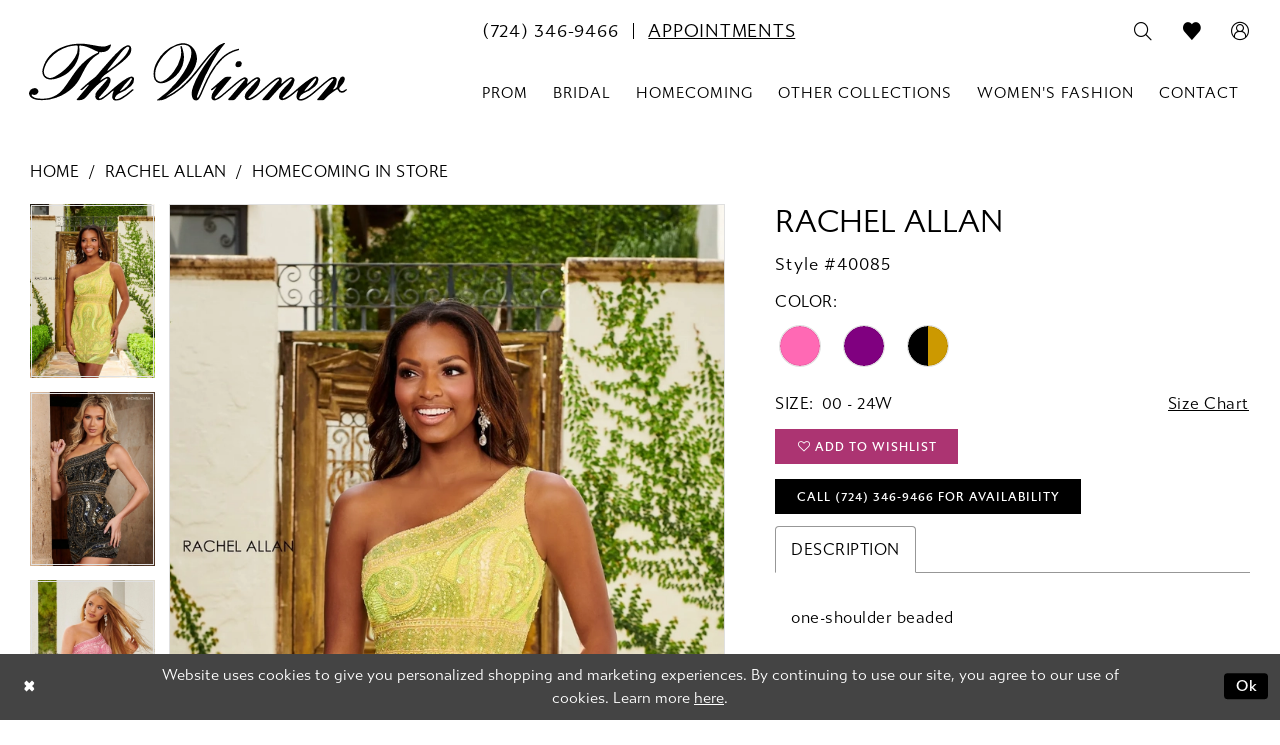

--- FILE ---
content_type: text/html; charset=utf-8
request_url: https://www.thewinneroutlet.com/rachel-allan/homecoming-in-store/40085
body_size: 19894
content:




<!DOCTYPE html>
<html class="" lang="en-US">
<head>
    
<base href="/">
<meta charset="UTF-8">
<meta name="viewport" content="width=device-width, initial-scale=1, maximum-scale=2, user-scalable=0" />
<meta name="format-detection" content="telephone=yes">

    <link rel="apple-touch-icon" sizes="180x180" href="Themes/TheWinner/Content/img/favicon/apple-touch-icon.png">
<link rel="icon" type="image/png" sizes="32x32" href="Themes/TheWinner/Content/img/favicon/favicon-32x32.png">
<link rel="icon" type="image/png" sizes="16x16" href="Themes/TheWinner/Content/img/favicon/favicon-16x16.png">
<link rel="manifest" href="Themes/TheWinner/Content/img/favicon/site.webmanifest">
<link rel="mask-icon" href="Themes/TheWinner/Content/img/favicon/safari-pinned-tab.svg" color="#ac3472">
<link rel="shortcut icon" href="Themes/TheWinner/Content/img/favicon/favicon.ico">
<meta name="msapplication-TileColor" content="#ffffff">
<meta name="msapplication-config" content="Themes/TheWinner/Content/img/favicon/browserconfig.xml">
<meta name="theme-color" content="#ac3472">
    <link rel="preconnect" href="https://use.typekit.net" crossorigin="anonymous">
<link rel="preconnect" href="https://p.typekit.net" crossorigin="anonymous">
<link rel="preload" href="https://use.typekit.net/gsm3siz.css" as="style">
<link rel="stylesheet" href="https://use.typekit.net/gsm3siz.css"/>

    
<title>Rachel Allan | The Winner - 40085 | The Winner</title>

    <meta property="og:title" content="Rachel Allan | The Winner - 40085 | The Winner" />
    <meta property="og:type" content="website" />
    <meta property="og:url" content="https://www.thewinneroutlet.com/rachel-allan/homecoming-in-store/40085"/>
        <meta name="description" content="The Winner is the home of wedding &amp; special occasion dresses in Sharon, PA offering bridal, prom, bridesmaids, flower girls, evening and quincea&#xF1;era dresses. Come and discover our wide selection of designer dresses and find your dream dress! Style 40085" />
        <meta property="og:description" content="The Winner is the home of wedding &amp; special occasion dresses in Sharon, PA offering bridal, prom, bridesmaids, flower girls, evening and quincea&#xF1;era dresses. Come and discover our wide selection of designer dresses and find your dream dress! Style 40085" />
        <meta property="og:image" content="https://dy9ihb9itgy3g.cloudfront.net/products/7614/40085/40085__.670.webp" />
        <meta name="twitter:image" content="https://dy9ihb9itgy3g.cloudfront.net/products/7614/40085/40085__.670.webp">
        <meta name="keywords" content="bridal, prom, bridesmaids, flowergirls, evening, bridal gowns, accessories, Adrianna Papell, Christina Wu, Clarisse, Jessica Howard, Ella Rosa, Enchanting by Mon Cheri, Oreasposa by Demetrios, Demetrios, Sherri Hill, Sophia Tolli, Stella Couture, Alana Rose, Morilee, Alex Evenings, MGNY, Montage, R&amp;M Richards, SL New York, Christina Wu, Princess Joan Calabrese, Lito Macy&#x2019;s Designs, Princessa Liana, Tip Top Kids" />
        <meta name="google-site-verification" content="wVunuEskkmaxM6j_r1PQBRfx4RcYQaGo6CgpZEO2SaQ" />
        <link rel="canonical" href="https://www.thewinneroutlet.com/rachel-allan/homecoming-in-store/40085" />


    <link rel="preload" href="/Content/fonts/syvoicomoon/Syvo-Icomoon.woff?y5043x" as="font" type="font/woff" crossorigin>

    <link rel="stylesheet" type="text/css" href="https://www.thewinneroutlet.com/content/theme.min.css?v=20251230120919"/>
    

    



    





<!-- Google tag (gtag.js) -->
<script async src="https://www.googletagmanager.com/gtag/js?id=AW-11039214060"></script>
<script>
  window.dataLayer = window.dataLayer || [];
  function gtag(){dataLayer.push(arguments);}
  gtag('js', new Date());

  gtag('config', 'AW-11039214060');
</script>

</head>
<body class="page-pdp page-common page-white  ">
    <!--[if lt IE 11]>
      <p class="browsehappy">You are using an <strong>outdated</strong> browser. Please <a href="http://browsehappy.com/">upgrade your browser</a> to improve your experience.</p>
    <![endif]-->
    <div class="hidden-vars" data-vars>
    <div class="breakpoint-xl" data-var-name="breakpoint" data-var-type="xl" data-var-value="width"></div>
    <div class="breakpoint-lg" data-var-name="breakpoint" data-var-type="lg" data-var-value="width"></div>
    <div class="breakpoint-md" data-var-name="breakpoint" data-var-type="md" data-var-value="width"></div>
    <div class="breakpoint-sm" data-var-name="breakpoint" data-var-type="sm" data-var-value="width"></div>
    <div class="color-primary" data-var-name="color" data-var-type="primary" data-var-value="color"></div>
    <div class="color-secondary" data-var-name="color" data-var-type="secondary" data-var-value="color"></div>
</div>
    <!-- Loader -->
    <div id="spinner" class="loader">
        <div class="round">
            <div class="section"></div>
        </div>
    </div>
    <div class="app-container app-container-fix">
        
<div class="primary-block iblock-fix" data-property="fixed-header">
    



        <div class="preheader preheader-appointment-wrapper hidden-mobile-sticky hidden-gt-sm" id="preheader-appointment-wrapper">
            <div class="container">
                <div class="row">
                    <div class="preheader-appointment">
                        <ul aria-label="Preheader Menu. Buttons: appointment, phone" role="menu" class="has-separators-mobile">
                                <li role="menuitem">
                                    <a href="tel:7243469466"
   rel="nofollow" 
   aria-label="Phone us: (724)&nbsp;346&#8209;9466">
  <i class="icomoon icomoon-phone hidden-gt-sm" aria-hidden="true"></i>
  <span class="hidden-xs hidden-sm">(724)&nbsp;346&#8209;9466</span>
</a>

                                </li>
                                <li role="menuitem">
                                    <a href="appointments" aria-label="Book an appointment">
  <i class="icomoon icomoon-calendar hidden-gt-sm" aria-hidden="true"></i>
  <span class="hidden-xs hidden-sm">appointments</span>
</a>

                                </li>
                        </ul>
                    </div>
                </div>
            </div>
        </div>

    <div class="preheader preheader-main" id="preheader">
        <div class="container">
            <div class="row">
                <div class="preheader-blocks">
                    <div class="preheader-block preheader-left preheader-style">
                        <ul aria-label="Preheader Menu. Buttons: hamburger, phone, appointment, search" role="menu" class="has-separators">
                            <li role="menuitem" class="hidden-gt-sm">
                                <span class="navbar-toggle menu-item collapsed"
      data-toggle="collapse"
      data-target="#main-navbar"
      role="button"
      aria-label="Toggle Main Navigation Menu"
      aria-controls="main-navbar"
      aria-haspopup="true"
      aria-expanded="false">
    <i class="icomoon icomoon-hamburger"
       aria-hidden="true"></i>
</span>
                            </li>
                                <li role="menuitem" class="hidden-xs hidden-sm">
                                    <a href="tel:7243469466"
   rel="nofollow" 
   aria-label="Phone us: (724)&nbsp;346&#8209;9466">
  <i class="icomoon icomoon-phone hidden-gt-sm" aria-hidden="true"></i>
  <span class="hidden-xs hidden-sm">(724)&nbsp;346&#8209;9466</span>
</a>

                                </li>
                                <li role="menuitem" class="hidden-xs hidden-sm">
                                    <a href="appointments" aria-label="Book an appointment">
  <i class="icomoon icomoon-calendar hidden-gt-sm" aria-hidden="true"></i>
  <span class="hidden-xs hidden-sm">appointments</span>
</a>

                                </li>
                            <li role="menuitem" class="hidden-gt-sm hidden-mobile-sticky">
                                <a class="show-search" 
   href="search" 
   aria-haspopup="true" 
   aria-expanded="false" 
   aria-label="Show search">
    <i aria-hidden="true"
       class="icomoon icomoon-search"></i>
</a>
                            </li>
                        </ul>
                    </div>

                    <a
                       href="/"
                       class="brand-logo"
                       aria-label="The Winner">
                        <img src="logos/main-logo?v=89445908-36e2-9ad9-8b49-8fe0bcd223f9"
                             alt="The Winner"/>
                    </a>

                    <div class="preheader-block preheader-right preheader-style">
                        <ul aria-label="Preheader Menu. Buttons: search, appointment, phone, account" role="menu">
                                <li role="menuitem" class="hidden visible-mobile-sticky">
                                    <a href="tel:7243469466"
   rel="nofollow" 
   aria-label="Phone us: (724)&nbsp;346&#8209;9466">
  <i class="icomoon icomoon-phone hidden-gt-sm" aria-hidden="true"></i>
  <span class="hidden-xs hidden-sm">(724)&nbsp;346&#8209;9466</span>
</a>

                                </li>
                                <li role="menuitem" class="hidden visible-mobile-sticky">
                                    <a href="appointments" aria-label="Book an appointment">
  <i class="icomoon icomoon-calendar hidden-gt-sm" aria-hidden="true"></i>
  <span class="hidden-xs hidden-sm">appointments</span>
</a>

                                </li>
                            <li role="menuitem" class="hidden-xs hidden-sm visible-mobile-sticky">
                                <a class="show-search" 
   href="search" 
   aria-haspopup="true" 
   aria-expanded="false" 
   aria-label="Show search">
    <i aria-hidden="true"
       class="icomoon icomoon-search"></i>
</a>
                            </li>
                            <li role="menuitem">
                                <a href="/wishlist"
   aria-label="Visit Wishlist Page">
    <i aria-hidden="true"
       class="icomoon icomoon-heart"></i>
</a>
                            </li>
                            <li role="menuitem" class="">
                                <a href="/account/information"
   class="dropdown-toggle menu-item"
   data-toggle="dropdown"
   role="button"
   aria-label="Open Account Dialog"
   aria-haspopup="true"
   aria-expanded="false">
    <i aria-hidden="true" class="icomoon icomoon-user-circle-o"></i>
</a>
<div class="dropdown-menu clickable cart-popup"
     role="dialog"
     aria-label="Account Dialog">
    <span class="fl-right close-dropdown"
          data-trigger="cart"
          role="button"
          aria-label="Toggle Account Dialog"
          aria-haspopup="true"
          aria-expanded="false">
    </span>
    <div class="account-dropdown">
        <ul>
                <li>
                    <a href="/login">Sign In</a>
                </li>
                <li>
                    <a href="/register">Sign Up</a>
                </li>
                <li>
                    <a href="/wishlist">Wishlist</a>
                </li>
        </ul>
    </div>
</div>
                            </li>
                        </ul>
                    </div>

                    <div class="search-holder search-holder--preheader">
                        
<div name="search-form"
     role="search"
     aria-label="Search form"
     class="search-form iblock-fix collapsed">
    <div class="search-group ui-widget">
        <div class="search-btn search-btn-left">
            <button type="submit"
                    data-trigger="search"
                    aria-label="Submit Search">
                <i class="icomoon icomoon-search"
                   aria-hidden="true"></i>
            </button>
        </div>
        <div class="search-btn search-btn-right">
            <button type="button"
                    class="close-search-form"
                    aria-label="Close Search">
                <i class="icomoon icomoon-close-x"
                   aria-hidden="true"></i>
            </button>
        </div>
        <input type="search"
               name="query"
               class="ui-autocomplete-input"
               placeholder="Search..."
               aria-label="Search Field"
               data-property="search"
               autocomplete="off">
    </div>
</div>
                    </div>
                </div>
            </div>
        </div>
    </div>

    <header class="header iblock-fix" id="header">
        <div class="container">
            <div class="row">
                <div class="header-blocks clearfix">
                    

<div id="main-navbar" class="navbar-collapse main-navbar main-navbar-extended collapse">
    <div class="main-navbar-extended-contents">
        
<div class="main-navbar-extended-header hidden-gt-sm">
    <div class="main-navbar-extended-header-search">
        
<div name="search-form"
     role="search"
     aria-label="Search form"
     class="search-form iblock-fix collapsed">
    <div class="search-group ui-widget">
        <div class="search-btn search-btn-left">
            <button type="submit"
                    data-trigger="search"
                    aria-label="Submit Search">
                <i class="icomoon icomoon-search"
                   aria-hidden="true"></i>
            </button>
        </div>
        <div class="search-btn search-btn-right">
            <button type="button"
                    class="close-search-form"
                    aria-label="Close Search">
                <i class="icomoon icomoon-close-x"
                   aria-hidden="true"></i>
            </button>
        </div>
        <input type="search"
               name="query"
               class="ui-autocomplete-input"
               placeholder="Search..."
               aria-label="Search Field"
               value=""
               data-property="search"
               autocomplete="off">
    </div>
</div>
    </div>
</div>
        
<div class="main-navbar-extended-body">
    




<nav class="common-navbar" role="navigation" id="common-navbar" aria-label="Main Navigation">
    <span
          class="close-navbar close-btn "
          data-toggle="collapse"
          data-target="#main-navbar"
          role="button"
          tabindex="0"
          aria-controls="main-navbar"
          aria-haspopup="true"
          aria-expanded="false"
          aria-label="Close Navbar">
    </span>

            <ul role="menubar" aria-label="Main Navigation Menu">
                    <li role="none" data-menu-item>
                            <input type="checkbox" autocomplete="off" 
                                   data-trigger="menu-opener"
                                   tabindex="-1"
                                   aria-label="Toggle Prom Sub Menu"/>
                        <span class="navbar-item" role="menuitem" tabindex="0" aria-haspopup="true" aria-expanded="false">
                            <span>Prom</span>
                            <i class="sign" aria-hidden="true"></i>
                        </span>
                            <ul role="menu"
                                aria-label="Prom Sub Menu"
                                class="common-sub-menu">
                                
        <li role="none"
            data-menu-item="empty">
                <input type="checkbox"
                       autocomplete="off"
                       data-trigger="menu-opener"
                       tabindex="-1"
                       aria-label="Toggle Sub Menu"/>
                <ul role="menu"
                    aria-label=" Sub Menu">
                    
        <li role="none"
            data-menu-item="">
                <a class="navbar-item" role="menuitem" tabindex="0" aria-haspopup="false" aria-expanded="false" href="/collections/prom" rel="" target="">
                    <span>Prom Dresses</span>
                    <i class="sign" aria-hidden="true"></i>
                </a>
        </li>        
        <li role="none"
            data-menu-item="">
                <a class="navbar-item" role="menuitem" tabindex="-1" aria-haspopup="false" aria-expanded="false" href="our-customers" rel="" target="">
                    <span>Real Clients Gallery</span>
                    <i class="sign" aria-hidden="true"></i>
                </a>
        </li>        

                </ul>
        </li>        

                            </ul>                                
                    </li>
                    <li role="none" data-menu-item>
                            <input type="checkbox" autocomplete="off" 
                                   data-trigger="menu-opener"
                                   tabindex="-1"
                                   aria-label="Toggle Bridal Sub Menu"/>
                        <span class="navbar-item" role="menuitem" tabindex="-1" aria-haspopup="true" aria-expanded="false">
                            <span>Bridal</span>
                            <i class="sign" aria-hidden="true"></i>
                        </span>
                            <ul role="menu"
                                aria-label="Bridal Sub Menu"
                                class="common-sub-menu">
                                
        <li role="none"
            data-menu-item="empty">
                <input type="checkbox"
                       autocomplete="off"
                       data-trigger="menu-opener"
                       tabindex="-1"
                       aria-label="Toggle Sub Menu"/>
                <ul role="menu"
                    aria-label=" Sub Menu">
                    
        <li role="none"
            data-menu-item="">
                <a class="navbar-item" role="menuitem" tabindex="0" aria-haspopup="false" aria-expanded="false" href="/collections/bridal" rel="" target="">
                    <span>Bridal Dresses</span>
                    <i class="sign" aria-hidden="true"></i>
                </a>
        </li>        
        <li role="none"
            data-menu-item="">
                <a class="navbar-item" role="menuitem" tabindex="-1" aria-haspopup="false" aria-expanded="false" href="designers" rel="" target="">
                    <span>Our Designers</span>
                    <i class="sign" aria-hidden="true"></i>
                </a>
        </li>        
        <li role="none"
            data-menu-item="">
                <a class="navbar-item" role="menuitem" tabindex="-1" aria-haspopup="false" aria-expanded="false" href="our-brides" rel="" target="">
                    <span>Real Clients Gallery</span>
                    <i class="sign" aria-hidden="true"></i>
                </a>
        </li>        

                </ul>
        </li>        

                            </ul>                                
                    </li>
                    <li role="none" data-menu-item>
                            <input type="checkbox" autocomplete="off" 
                                   data-trigger="menu-opener"
                                   tabindex="-1"
                                   aria-label="Toggle Homecoming Sub Menu"/>
                        <a class="navbar-item" role="menuitem" tabindex="-1" aria-haspopup="true" aria-expanded="false" href="/collections/homecoming" rel="" target="">
                            <span>Homecoming</span>
                            <i class="sign" aria-hidden="true"></i>
                        </a>
                            <ul role="menu"
                                aria-label="Homecoming Sub Menu"
                                class="common-sub-menu">
                                
        <li role="none"
            data-menu-item="empty">
                <input type="checkbox"
                       autocomplete="off"
                       data-trigger="menu-opener"
                       tabindex="-1"
                       aria-label="Toggle Sub Menu"/>
                <ul role="menu"
                    aria-label=" Sub Menu">
                    
        <li role="none"
            data-menu-item="">
                <a class="navbar-item" role="menuitem" tabindex="0" aria-haspopup="false" aria-expanded="false" href="our-customers" rel="" target="">
                    <span>Real Clients Gallery</span>
                    <i class="sign" aria-hidden="true"></i>
                </a>
        </li>        

                </ul>
        </li>        

                            </ul>                                
                    </li>
                    <li role="none" data-menu-item>
                            <input type="checkbox" autocomplete="off" 
                                   data-trigger="menu-opener"
                                   tabindex="-1"
                                   aria-label="Toggle Other Collections Sub Menu"/>
                        <span class="navbar-item" role="menuitem" tabindex="-1" aria-haspopup="true" aria-expanded="false">
                            <span>Other Collections</span>
                            <i class="sign" aria-hidden="true"></i>
                        </span>
                            <ul role="menu"
                                aria-label="Other Collections Sub Menu"
                                class="common-sub-menu">
                                
        <li role="none"
            data-menu-item="empty">
                <input type="checkbox"
                       autocomplete="off"
                       data-trigger="menu-opener"
                       tabindex="-1"
                       aria-label="Toggle Sub Menu"/>
                <ul role="menu"
                    aria-label=" Sub Menu">
                    
        <li role="none"
            data-menu-item="">
                <a class="navbar-item" role="menuitem" tabindex="0" aria-haspopup="false" aria-expanded="false" href="/collections/motherofthebride" rel="" target="">
                    <span>Mothers & Special Occasions</span>
                    <i class="sign" aria-hidden="true"></i>
                </a>
        </li>        
        <li role="none"
            data-menu-item="">
                <a class="navbar-item" role="menuitem" tabindex="-1" aria-haspopup="false" aria-expanded="false" href="/collections/bridesmaids" rel="" target="">
                    <span>Bridesmaids</span>
                    <i class="sign" aria-hidden="true"></i>
                </a>
        </li>        
        <li role="none"
            data-menu-item="">
                <a class="navbar-item" role="menuitem" tabindex="-1" aria-haspopup="false" aria-expanded="false" href="/collections/quinceanera" rel="" target="">
                    <span>Quince</span>
                    <i class="sign" aria-hidden="true"></i>
                </a>
        </li>        
        <li role="none"
            data-menu-item="">
                <a class="navbar-item" role="menuitem" tabindex="-1" aria-haspopup="false" aria-expanded="false" href="flowergirls" rel="" target="">
                    <span>Children’s Formals / First Holy Communion</span>
                    <i class="sign" aria-hidden="true"></i>
                </a>
        </li>        
        <li role="none"
            data-menu-item="">
                <a class="navbar-item" role="menuitem" tabindex="-1" aria-haspopup="false" aria-expanded="false" href="accessories" rel="" target="">
                    <span>Accessories</span>
                    <i class="sign" aria-hidden="true"></i>
                </a>
        </li>        

                </ul>
        </li>        

                            </ul>                                
                    </li>
                    <li role="none" data-menu-item>
                        <a class="navbar-item" role="menuitem" tabindex="-1" aria-haspopup="false" aria-expanded="false" href="womens-fashion" rel="" target="">
                            <span>Women's Fashion</span>
                            <i class="sign" aria-hidden="true"></i>
                        </a>
                    </li>
                    <li role="none" data-menu-item>
                            <input type="checkbox" autocomplete="off" 
                                   data-trigger="menu-opener"
                                   tabindex="-1"
                                   aria-label="Toggle Contact Sub Menu"/>
                        <a class="navbar-item" role="menuitem" tabindex="-1" aria-haspopup="true" aria-expanded="false" href="contact-us" rel="" target="">
                            <span>Contact</span>
                            <i class="sign" aria-hidden="true"></i>
                        </a>
                            <ul role="menu"
                                aria-label="Contact Sub Menu"
                                class="common-sub-menu">
                                
        <li role="none"
            data-menu-item="empty">
                <input type="checkbox"
                       autocomplete="off"
                       data-trigger="menu-opener"
                       tabindex="-1"
                       aria-label="Toggle Sub Menu"/>
                <ul role="menu"
                    aria-label=" Sub Menu">
                    
        <li role="none"
            data-menu-item="">
                <a class="navbar-item" role="menuitem" tabindex="0" aria-haspopup="false" aria-expanded="false" href="first-looks" rel="" target="">
                    <span>First Looks</span>
                    <i class="sign" aria-hidden="true"></i>
                </a>
        </li>        
        <li role="none"
            data-menu-item="">
                <a class="navbar-item" role="menuitem" tabindex="-1" aria-haspopup="false" aria-expanded="false" href="/events" rel="" target="">
                    <span>Events</span>
                    <i class="sign" aria-hidden="true"></i>
                </a>
        </li>        
        <li role="none"
            data-menu-item="">
                <a class="navbar-item" role="menuitem" tabindex="-1" aria-haspopup="false" aria-expanded="false" href="/blog" rel="" target="">
                    <span>Blog</span>
                    <i class="sign" aria-hidden="true"></i>
                </a>
        </li>        

                </ul>
        </li>        

                            </ul>                                
                    </li>
            </ul>
</nav>



</div>
        
<div class="main-navbar-extended-footer hidden-gt-sm">
    <div class="main-navbar-extended-footer-icons">
        <ul>
                    <li>
                        <a href="/wishlist">
                            <i class="icon-syvo icon-heart-o" aria-hidden="true"></i>
                            <span>Wishlist</span>
                        </a>
                    </li>
                <li>
                    <a href="/login">
                        <i class="icon-syvo icon-user-o" aria-hidden="true"></i>
                        <span>Sign In</span>
                    </a>
                </li>
                <li>
                    <a href="/register">
                        <i class="icon-syvo icon-user-o" aria-hidden="true"><span>+</span></i>
                        <span>Sign Up</span>
                    </a>
                </li>
        </ul>
    </div>
</div>
    </div>
    
<div class="main-navbar-extended-overlay" data-toggle="collapse" data-target="#main-navbar" aria-haspopup="false" aria-expanded="false" aria-hidden="true"></div>
</div>
                </div>
            </div>
        </div>
    </header>
</div>
        


        <div class="main-content" id="main">
            



<div class="details-cmp common-cmp bootstrap-iso iblock-fix">

    

<section class="section-breadcrumbs">
    <div class="container">
        <div class="row">
            <div class="common-breadcrumbs">
                <ul>
                        <li>
                                <a class=""
                                   href="/">Home</a>

                        </li>
                        <li>
                                <a class=""
                                   href="/rachel-allan">Rachel Allan</a>

                        </li>
                        <li>
                                <a class=""
                                   href="/rachel-allan/homecoming-in-store">Homecoming In Store</a>

                        </li>
                </ul>
            </div>
        </div>

    </div>
</section>

    <section class="section-product" data-product-id="1805">
        <div class="container">
            <div class="row">
                <div class="product-bio">
                    <div class="product-detailed clearfix iblock-fix">
                        <div class="product-info product-visual">

                            




<div class="product-media">
    

    <div class="product-views clearfix" data-property="parent">
        <span role="heading" aria-level="2" class="sr-only">Products Views Carousel</span>
        <a href="#products-views-skip" title="Skip to end" class="sr-only sr-only-focusable" 
           data-trigger="scroll-to" data-target="#products-views-skip">Skip to end</a>
        

<div class="product-view previews">
        <div class="list" data-list="previews" aria-label="Rachel Allan Style #40085 thumbnail list">

                    <div class="list-item">
                        <div class="preview has-background"
                             style="background-image: url('https://dy9ihb9itgy3g.cloudfront.net/products/7614/40085/40085__.340.webp')"
                             data-trigger="color-filter-all"
                             data-value-id="">
                            <img src="https://dy9ihb9itgy3g.cloudfront.net/products/7614/40085/40085__.340.webp" alt="Rachel Allan Style #40085 #0 default thumbnail"/>
                        </div>
                    </div>
                    <div class="list-item">
                        <div class="preview has-background"
                             style="background-image: url('https://dy9ihb9itgy3g.cloudfront.net/products/9801/40085/40085__-blackgold_f_.340.webp')"
                             data-trigger="color-filter-all"
                             data-value-id="">
                            <img src="https://dy9ihb9itgy3g.cloudfront.net/products/9801/40085/40085__-blackgold_f_.340.webp" alt="Rachel Allan Style #40085 #1 frontface vertical thumbnail"/>
                        </div>
                    </div>
                    <div class="list-item">
                        <div class="preview has-background"
                             style="background-image: url('https://dy9ihb9itgy3g.cloudfront.net/products/9801/40085/40085__-pink_f_-2.340.webp')"
                             data-trigger="color-filter-all"
                             data-value-id="">
                            <img src="https://dy9ihb9itgy3g.cloudfront.net/products/9801/40085/40085__-pink_f_-2.340.webp" alt="Rachel Allan Style #40085 #2 frontface vertical thumbnail"/>
                        </div>
                    </div>
                    <div class="list-item">
                        <div class="preview has-background"
                             style="background-image: url('https://dy9ihb9itgy3g.cloudfront.net/products/9801/40085/40085__-purple_f_.340.webp')"
                             data-trigger="color-filter-all"
                             data-value-id="">
                            <img src="https://dy9ihb9itgy3g.cloudfront.net/products/9801/40085/40085__-purple_f_.340.webp" alt="Rachel Allan Style #40085 #3 frontface vertical thumbnail"/>
                        </div>
                    </div>
                    <div class="list-item">
                        <div class="preview has-background"
                             style="background-image: url('https://dy9ihb9itgy3g.cloudfront.net/products/9801/40085/40085__-pink_f_.340.webp')"
                             data-trigger="color-filter-all"
                             data-value-id="">
                            <img src="https://dy9ihb9itgy3g.cloudfront.net/products/9801/40085/40085__-pink_f_.340.webp" alt="Rachel Allan Style #40085 #4 frontface vertical thumbnail"/>
                        </div>
                    </div>
                    <div class="list-item">
                        <div class="preview has-background"
                             style="background-image: url('https://dy9ihb9itgy3g.cloudfront.net/products/9801/40085/40085__-purple_b_.340.webp')"
                             data-trigger="color-filter-all"
                             data-value-id="">
                            <img src="https://dy9ihb9itgy3g.cloudfront.net/products/9801/40085/40085__-purple_b_.340.webp" alt="Rachel Allan Style #40085 #5 backface vertical thumbnail"/>
                        </div>
                    </div>
                    <div class="list-item">
                        <div class="preview has-background"
                             style="background-image: url('https://dy9ihb9itgy3g.cloudfront.net/products/9801/40085/40085__-blackgold_b_.340.webp')"
                             data-trigger="color-filter-all"
                             data-value-id="">
                            <img src="https://dy9ihb9itgy3g.cloudfront.net/products/9801/40085/40085__-blackgold_b_.340.webp" alt="Rachel Allan Style #40085 #6 backface vertical thumbnail"/>
                        </div>
                    </div>
                    <div class="list-item">
                        <div class="preview has-background"
                             style="background-image: url('https://dy9ihb9itgy3g.cloudfront.net/products/9801/40085/40085__-pink_b_.340.webp')"
                             data-trigger="color-filter-all"
                             data-value-id="">
                            <img src="https://dy9ihb9itgy3g.cloudfront.net/products/9801/40085/40085__-pink_b_.340.webp" alt="Rachel Allan Style #40085 #7 backface vertical thumbnail"/>
                        </div>
                    </div>
                    <div class="list-item">
                        <div class="preview has-background"
                             style="background-image: url('https://dy9ihb9itgy3g.cloudfront.net/products/7614/40085/40085__d_f.340.webp')"
                             data-trigger="color-filter-all"
                             data-value-id="">
                            <img src="https://dy9ihb9itgy3g.cloudfront.net/products/7614/40085/40085__d_f.340.webp" alt="Rachel Allan Style #40085 #8 thumbnail"/>
                        </div>
                    </div>
                    <div class="list-item">
                        <div class="preview has-background"
                             style="background-image: url('https://dy9ihb9itgy3g.cloudfront.net/products/7614/40085/40085__5.340.webp')"
                             data-trigger="color-filter-all"
                             data-value-id="">
                            <img src="https://dy9ihb9itgy3g.cloudfront.net/products/7614/40085/40085__5.340.webp" alt="Rachel Allan Style #40085 #9 thumbnail"/>
                        </div>
                    </div>
                    <div class="list-item">
                        <div class="preview has-background"
                             style="background-image: url('https://dy9ihb9itgy3g.cloudfront.net/products/7614/40085/40085__b.340.webp')"
                             data-trigger="color-filter-all"
                             data-value-id="">
                            <img src="https://dy9ihb9itgy3g.cloudfront.net/products/7614/40085/40085__b.340.webp" alt="Rachel Allan Style #40085 #10 thumbnail"/>
                        </div>
                    </div>
                    <div class="list-item">
                        <div class="preview has-background"
                             style="background-image: url('https://dy9ihb9itgy3g.cloudfront.net/products/7614/40085/40085__4.340.webp')"
                             data-trigger="color-filter-all"
                             data-value-id="">
                            <img src="https://dy9ihb9itgy3g.cloudfront.net/products/7614/40085/40085__4.340.webp" alt="Rachel Allan Style #40085 #11 thumbnail"/>
                        </div>
                    </div>
                    <div class="list-item">
                        <div class="preview has-background"
                             style="background-image: url('https://dy9ihb9itgy3g.cloudfront.net/products/7614/40085/40085__6.340.webp')"
                             data-trigger="color-filter-all"
                             data-value-id="">
                            <img src="https://dy9ihb9itgy3g.cloudfront.net/products/7614/40085/40085__6.340.webp" alt="Rachel Allan Style #40085 #12 thumbnail"/>
                        </div>
                    </div>
                    <div class="list-item">
                        <div class="preview has-background"
                             style="background-image: url('https://dy9ihb9itgy3g.cloudfront.net/products/7614/40085/40085__3.340.webp')"
                             data-trigger="color-filter-all"
                             data-value-id="">
                            <img src="https://dy9ihb9itgy3g.cloudfront.net/products/7614/40085/40085__3.340.webp" alt="Rachel Allan Style #40085 #13 thumbnail"/>
                        </div>
                    </div>
                    <div class="list-item">
                        <div class="preview has-background"
                             style="background-image: url('https://dy9ihb9itgy3g.cloudfront.net/products/7614/40085/40085__2.340.webp')"
                             data-trigger="color-filter-all"
                             data-value-id="">
                            <img src="https://dy9ihb9itgy3g.cloudfront.net/products/7614/40085/40085__2.340.webp" alt="Rachel Allan Style #40085 #14 thumbnail"/>
                        </div>
                    </div>
                    <div class="list-item">
                        <div class="preview has-background"
                             style="background-image: url('https://dy9ihb9itgy3g.cloudfront.net/products/7614/40085/40085__1.340.webp')"
                             data-trigger="color-filter-all"
                             data-value-id="">
                            <img src="https://dy9ihb9itgy3g.cloudfront.net/products/7614/40085/40085__1.340.webp" alt="Rachel Allan Style #40085 #15 thumbnail"/>
                        </div>
                    </div>
        </div>
</div>
        

<div class="product-view overviews common-videolist">

        <div class="list" data-list="overviews" data-slick>
                    <div class="list-item slick-current">
                        <div class="overview"
                             data-lazy-background
                             data-value-id=""
                             data-related-image="false">
                            <a href="https://dy9ihb9itgy3g.cloudfront.net/products/7614/40085/40085__.2000.webp"
                               class="MagicZoom overview-media" data-options="lazyZoom: true; textClickZoomHint: Click to zoom"
                               aria-label="Full size Rachel Allan Style #40085 #0 default picture">
                                <img data-lazy="https://dy9ihb9itgy3g.cloudfront.net/products/7614/40085/40085__.740.webp" 
                                     alt="Rachel Allan Style #40085 #0 default picture"/>
                            </a>
                        </div>
                    </div>
                    <div class="list-item ">
                        <div class="overview"
                             data-lazy-background
                             data-value-id=""
                             data-related-image="false">
                            <a href="https://dy9ihb9itgy3g.cloudfront.net/products/9801/40085/40085__-blackgold_f_.2000.webp"
                               class="MagicZoom overview-media" data-options="lazyZoom: true; textClickZoomHint: Click to zoom"
                               aria-label="Full size Rachel Allan Style #40085 #1 frontface vertical picture">
                                <img data-lazy="https://dy9ihb9itgy3g.cloudfront.net/products/9801/40085/40085__-blackgold_f_.740.webp" 
                                     alt="Rachel Allan Style #40085 #1 frontface vertical picture"/>
                            </a>
                        </div>
                    </div>
                    <div class="list-item ">
                        <div class="overview"
                             data-lazy-background
                             data-value-id=""
                             data-related-image="false">
                            <a href="https://dy9ihb9itgy3g.cloudfront.net/products/9801/40085/40085__-pink_f_-2.2000.webp"
                               class="MagicZoom overview-media" data-options="lazyZoom: true; textClickZoomHint: Click to zoom"
                               aria-label="Full size Rachel Allan Style #40085 #2 frontface vertical picture">
                                <img data-lazy="https://dy9ihb9itgy3g.cloudfront.net/products/9801/40085/40085__-pink_f_-2.740.webp" 
                                     alt="Rachel Allan Style #40085 #2 frontface vertical picture"/>
                            </a>
                        </div>
                    </div>
                    <div class="list-item ">
                        <div class="overview"
                             data-lazy-background
                             data-value-id=""
                             data-related-image="false">
                            <a href="https://dy9ihb9itgy3g.cloudfront.net/products/9801/40085/40085__-purple_f_.2000.webp"
                               class="MagicZoom overview-media" data-options="lazyZoom: true; textClickZoomHint: Click to zoom"
                               aria-label="Full size Rachel Allan Style #40085 #3 frontface vertical picture">
                                <img data-lazy="https://dy9ihb9itgy3g.cloudfront.net/products/9801/40085/40085__-purple_f_.740.webp" 
                                     alt="Rachel Allan Style #40085 #3 frontface vertical picture"/>
                            </a>
                        </div>
                    </div>
                    <div class="list-item ">
                        <div class="overview"
                             data-lazy-background
                             data-value-id=""
                             data-related-image="false">
                            <a href="https://dy9ihb9itgy3g.cloudfront.net/products/9801/40085/40085__-pink_f_.2000.webp"
                               class="MagicZoom overview-media" data-options="lazyZoom: true; textClickZoomHint: Click to zoom"
                               aria-label="Full size Rachel Allan Style #40085 #4 frontface vertical picture">
                                <img data-lazy="https://dy9ihb9itgy3g.cloudfront.net/products/9801/40085/40085__-pink_f_.740.webp" 
                                     alt="Rachel Allan Style #40085 #4 frontface vertical picture"/>
                            </a>
                        </div>
                    </div>
                    <div class="list-item ">
                        <div class="overview"
                             data-lazy-background
                             data-value-id=""
                             data-related-image="false">
                            <a href="https://dy9ihb9itgy3g.cloudfront.net/products/9801/40085/40085__-purple_b_.2000.webp"
                               class="MagicZoom overview-media" data-options="lazyZoom: true; textClickZoomHint: Click to zoom"
                               aria-label="Full size Rachel Allan Style #40085 #5 backface vertical picture">
                                <img data-lazy="https://dy9ihb9itgy3g.cloudfront.net/products/9801/40085/40085__-purple_b_.740.webp" 
                                     alt="Rachel Allan Style #40085 #5 backface vertical picture"/>
                            </a>
                        </div>
                    </div>
                    <div class="list-item ">
                        <div class="overview"
                             data-lazy-background
                             data-value-id=""
                             data-related-image="false">
                            <a href="https://dy9ihb9itgy3g.cloudfront.net/products/9801/40085/40085__-blackgold_b_.2000.webp"
                               class="MagicZoom overview-media" data-options="lazyZoom: true; textClickZoomHint: Click to zoom"
                               aria-label="Full size Rachel Allan Style #40085 #6 backface vertical picture">
                                <img data-lazy="https://dy9ihb9itgy3g.cloudfront.net/products/9801/40085/40085__-blackgold_b_.740.webp" 
                                     alt="Rachel Allan Style #40085 #6 backface vertical picture"/>
                            </a>
                        </div>
                    </div>
                    <div class="list-item ">
                        <div class="overview"
                             data-lazy-background
                             data-value-id=""
                             data-related-image="false">
                            <a href="https://dy9ihb9itgy3g.cloudfront.net/products/9801/40085/40085__-pink_b_.2000.webp"
                               class="MagicZoom overview-media" data-options="lazyZoom: true; textClickZoomHint: Click to zoom"
                               aria-label="Full size Rachel Allan Style #40085 #7 backface vertical picture">
                                <img data-lazy="https://dy9ihb9itgy3g.cloudfront.net/products/9801/40085/40085__-pink_b_.740.webp" 
                                     alt="Rachel Allan Style #40085 #7 backface vertical picture"/>
                            </a>
                        </div>
                    </div>
                    <div class="list-item ">
                        <div class="overview"
                             data-lazy-background
                             data-value-id=""
                             data-related-image="false">
                            <a href="https://dy9ihb9itgy3g.cloudfront.net/products/7614/40085/40085__d_f.2000.webp"
                               class="MagicZoom overview-media" data-options="lazyZoom: true; textClickZoomHint: Click to zoom"
                               aria-label="Full size Rachel Allan Style #40085 #8 picture">
                                <img data-lazy="https://dy9ihb9itgy3g.cloudfront.net/products/7614/40085/40085__d_f.740.webp" 
                                     alt="Rachel Allan Style #40085 #8 picture"/>
                            </a>
                        </div>
                    </div>
                    <div class="list-item ">
                        <div class="overview"
                             data-lazy-background
                             data-value-id=""
                             data-related-image="false">
                            <a href="https://dy9ihb9itgy3g.cloudfront.net/products/7614/40085/40085__5.2000.webp"
                               class="MagicZoom overview-media" data-options="lazyZoom: true; textClickZoomHint: Click to zoom"
                               aria-label="Full size Rachel Allan Style #40085 #9 picture">
                                <img data-lazy="https://dy9ihb9itgy3g.cloudfront.net/products/7614/40085/40085__5.740.webp" 
                                     alt="Rachel Allan Style #40085 #9 picture"/>
                            </a>
                        </div>
                    </div>
                    <div class="list-item ">
                        <div class="overview"
                             data-lazy-background
                             data-value-id=""
                             data-related-image="false">
                            <a href="https://dy9ihb9itgy3g.cloudfront.net/products/7614/40085/40085__b.2000.webp"
                               class="MagicZoom overview-media" data-options="lazyZoom: true; textClickZoomHint: Click to zoom"
                               aria-label="Full size Rachel Allan Style #40085 #10 picture">
                                <img data-lazy="https://dy9ihb9itgy3g.cloudfront.net/products/7614/40085/40085__b.740.webp" 
                                     alt="Rachel Allan Style #40085 #10 picture"/>
                            </a>
                        </div>
                    </div>
                    <div class="list-item ">
                        <div class="overview"
                             data-lazy-background
                             data-value-id=""
                             data-related-image="false">
                            <a href="https://dy9ihb9itgy3g.cloudfront.net/products/7614/40085/40085__4.2000.webp"
                               class="MagicZoom overview-media" data-options="lazyZoom: true; textClickZoomHint: Click to zoom"
                               aria-label="Full size Rachel Allan Style #40085 #11 picture">
                                <img data-lazy="https://dy9ihb9itgy3g.cloudfront.net/products/7614/40085/40085__4.740.webp" 
                                     alt="Rachel Allan Style #40085 #11 picture"/>
                            </a>
                        </div>
                    </div>
                    <div class="list-item ">
                        <div class="overview"
                             data-lazy-background
                             data-value-id=""
                             data-related-image="false">
                            <a href="https://dy9ihb9itgy3g.cloudfront.net/products/7614/40085/40085__6.2000.webp"
                               class="MagicZoom overview-media" data-options="lazyZoom: true; textClickZoomHint: Click to zoom"
                               aria-label="Full size Rachel Allan Style #40085 #12 picture">
                                <img data-lazy="https://dy9ihb9itgy3g.cloudfront.net/products/7614/40085/40085__6.740.webp" 
                                     alt="Rachel Allan Style #40085 #12 picture"/>
                            </a>
                        </div>
                    </div>
                    <div class="list-item ">
                        <div class="overview"
                             data-lazy-background
                             data-value-id=""
                             data-related-image="false">
                            <a href="https://dy9ihb9itgy3g.cloudfront.net/products/7614/40085/40085__3.2000.webp"
                               class="MagicZoom overview-media" data-options="lazyZoom: true; textClickZoomHint: Click to zoom"
                               aria-label="Full size Rachel Allan Style #40085 #13 picture">
                                <img data-lazy="https://dy9ihb9itgy3g.cloudfront.net/products/7614/40085/40085__3.740.webp" 
                                     alt="Rachel Allan Style #40085 #13 picture"/>
                            </a>
                        </div>
                    </div>
                    <div class="list-item ">
                        <div class="overview"
                             data-lazy-background
                             data-value-id=""
                             data-related-image="false">
                            <a href="https://dy9ihb9itgy3g.cloudfront.net/products/7614/40085/40085__2.2000.webp"
                               class="MagicZoom overview-media" data-options="lazyZoom: true; textClickZoomHint: Click to zoom"
                               aria-label="Full size Rachel Allan Style #40085 #14 picture">
                                <img data-lazy="https://dy9ihb9itgy3g.cloudfront.net/products/7614/40085/40085__2.740.webp" 
                                     alt="Rachel Allan Style #40085 #14 picture"/>
                            </a>
                        </div>
                    </div>
                    <div class="list-item ">
                        <div class="overview"
                             data-lazy-background
                             data-value-id=""
                             data-related-image="false">
                            <a href="https://dy9ihb9itgy3g.cloudfront.net/products/7614/40085/40085__1.2000.webp"
                               class="MagicZoom overview-media" data-options="lazyZoom: true; textClickZoomHint: Click to zoom"
                               aria-label="Full size Rachel Allan Style #40085 #15 picture">
                                <img data-lazy="https://dy9ihb9itgy3g.cloudfront.net/products/7614/40085/40085__1.740.webp" 
                                     alt="Rachel Allan Style #40085 #15 picture"/>
                            </a>
                        </div>
                    </div>
        </div>
    
    <div class="controls">
        <div class="list">
            <div class="list-item">
            </div>
        </div>
    </div>

    

</div>
        <div id="products-views-skip" class="sr-only" tabindex="-1">Products Views Carousel End</div>
    </div>

</div>

<div class="visual-dots dots-placeholder"></div>

<div class="social-networks social-share social-share-single">
    <ul>
        <li>
            <span class="share-title">
                Share:
            </span>
        </li>
                    <li style="display: none;">
                        <a href="https://x.com/TheWinn44428751"
                           data-property="x-share"
                           data-placement="Social group"
                           target="_blank" title="X" aria-label="Share using X">
                            <i class="icon-syvo icon-x-twitter" aria-hidden="true"></i>
                        </a>
                    </li>
        
    </ul>
</div>




                        </div>
                        <div class="product-info product-sheet" data-property="product-details">

                            


<div class="product-heading">
    <div class="option name">
        
    <h1 role="heading" aria-level="1">
        Rachel Allan
    </h1>

    <h3 role="heading" aria-level="2">
        Style #40085
    </h3>


    </div>
    

</div>




    <div class="product-dynamic">
            <div class="option option-color">
                

    <div class="option-header">
        <h5 class="option-title">Color:</h5>
        <span class="option-display" id="selected-color"
            data-property="selected-color" aria-live="polite" aria-label="Chosen color"></span>
    </div>
    <div class="option-content">
        <div class="product-colors product-options " 
             aria-live="polite" aria-label="Product color controls state depends on size chosen">
            <div class="list">
                    <div class="list-item">
                        
<div class="product-color product-option"
     data-property="color"
     data-value-id="7"
     data-value="Pink"
     data-hex="#ff69b4"
     title="Pink">
    <input name="color" type="radio" value="Pink" aria-label="Color: Pink"/>


    <span class="color"  data-property="product-color">
        <div class="canvas">
            <div data-layout-font class="square" title="Pink">
                <svg version="1.1" viewBox="0 0 1000 1000"
                     height="1000"
                     width="1000"
                     xml:space="preserve"
                     xmlns="http://www.w3.org/2000/svg"
                     xmlns:xlink="http://www.w3.org/1999/xlink">

                        <g style="transform-origin: 50% 50%; ">
                            <polygon points="-207.10678118654744,-207.10678118654744 -207.10678118654744,1207.1067811865473 1207.1067811865473,1207.1067811865473 1207.1067811865473,-207.10678118654744" style="fill: #ff69b4;"></polygon>
                        </g>
                </svg>
            </div>
        </div>

    </span>
    <span class="line"></span>
    <span class="no-product" data-nosnippet>
        Out of Stock
    </span>
</div>
                    </div>
                    <div class="list-item">
                        
<div class="product-color product-option"
     data-property="color"
     data-value-id="8"
     data-value="Purple"
     data-hex="#800080"
     title="Purple">
    <input name="color" type="radio" value="Purple" aria-label="Color: Purple"/>


    <span class="color"  data-property="product-color">
        <div class="canvas">
            <div data-layout-font class="square" title="Purple">
                <svg version="1.1" viewBox="0 0 1000 1000"
                     height="1000"
                     width="1000"
                     xml:space="preserve"
                     xmlns="http://www.w3.org/2000/svg"
                     xmlns:xlink="http://www.w3.org/1999/xlink">

                        <g style="transform-origin: 50% 50%; ">
                            <polygon points="-207.10678118654744,-207.10678118654744 -207.10678118654744,1207.1067811865473 1207.1067811865473,1207.1067811865473 1207.1067811865473,-207.10678118654744" style="fill: #800080;"></polygon>
                        </g>
                </svg>
            </div>
        </div>

    </span>
    <span class="line"></span>
    <span class="no-product" data-nosnippet>
        Out of Stock
    </span>
</div>
                    </div>
                    <div class="list-item">
                        
<div class="product-color product-option"
     data-property="color"
     data-value-id="131"
     data-value="Black/Gold"
     data-hex="#000000/#CC9900"
     title="Black/Gold">
    <input name="color" type="radio" value="Black/Gold" aria-label="Color: Black/Gold"/>


    <span class="color"  data-property="product-color">
        <div class="canvas">
            <div data-layout-font class="square" title="Black/Gold">
                <svg version="1.1" viewBox="0 0 1000 1000"
                     height="1000"
                     width="1000"
                     xml:space="preserve"
                     xmlns="http://www.w3.org/2000/svg"
                     xmlns:xlink="http://www.w3.org/1999/xlink">

                        <g style="transform-origin: 50% 50%; transform: rotate(-90deg);">
                            <polygon points="-207.10678118654744,-207.10678118654744 1207.1067811865473,-207.10678118654744 1207.1067811865473,500 -207.10678118654744,500" style="fill: #000000;"></polygon>
                        </g>
                        <g style="transform-origin: 50% 50%; transform: rotate(-270deg);">
                            <polygon points="-207.10678118654744,-207.10678118654744 1207.1067811865473,-207.10678118654744 1207.1067811865473,500 -207.10678118654744,500" style="fill: #CC9900;"></polygon>
                        </g>
                </svg>
            </div>
        </div>

    </span>
    <span class="line"></span>
    <span class="no-product" data-nosnippet>
        Out of Stock
    </span>
</div>
                    </div>
            </div>
        </div>
    </div>





            </div>
        
            <div class="option option-size">

    <div class="option-header">
            <h5 class="option-title">Size:</h5>
            <h5 class="option-display">
00 - 24W            </h5>

<div class="size-addon product-options-addon">
    <a href="javascript:void(0);"
       class="btn btn-chart option-display"
       data-trigger="open-sizechart"
       role="button"
       aria-label="Size Chart"
       aria-haspopup="true"
       aria-expanded="false">
        Size Chart
    </a>
</div>    </div>
            </div>
        
    </div>



<div class="product-actions" aria-live="polite" aria-label="Product buttons. Cart and Wishlist buttons state depends on color/size combination chosen">
    <div class="option buttons-block">


    <div class="relative-container">
        <div class="cart-hint" data-property="cart-tooltip">
    <a href="#" class="cart-hint-close" data-trigger="cart-tooltip-close" aria-label="Close ship date tooltip"><span aria-hidden="true">&#10006;</span></a>
    <div class="cart-hint-header">
        <span class="h5" data-change="cart-tooltip-header">Ship date:</span>
    </div>
    <div class="cart-hint-body">
        <p data-change="cart-tooltip-text"></p>
    </div>
    <div class="cart-hint-arrow"></div>
</div>
        <a href="javascript:void(0);" class="btn btn-success-invert btn__add-wishlist" data-property="add-wishlist" data-value="true">
            <i class="fa fa-heart-o btn__add-wishlist__icon" aria-hidden="true"></i>
            <span class="btn__add-wishlist__title">Add to Wishlist</span>
            <i class="fa fa-check btn__add-wishlist__icon--active" aria-hidden="true"></i>
            <span class="btn__add-wishlist__title--active">Added To Wishlist</span>
        </a>
    </div>
    <a href="tel:7243469466" data-property="cart-call" data-value="true"
       class="btn btn-success text-uppercase hide">
        Call (724)&nbsp;346&#8209;9466 for Availability
    </a>
    

    </div>
</div>






    <div class="product-attributes">
        <div class="option description">
            


    <div class="tabs tabs-description">
        <ul class="nav nav-tabs">
                <li class="active">
                    <a data-toggle="tab" href="#description" class="option-title">Description</a>
                </li>
        </ul>
        <div class="tab-content">
                <div id="description" class="tab-pane fade in active">
                    <div class="product-detailed-description theme-typo" data-property="description">
                        one-shoulder beaded
                    </div>
                    <a href="javascript:void(0);" class="btn btn-link"
                       data-property="more" role="button" aria-label="Toggle expanded description">
                    </a>
                </div>


        </div>
    </div>

        </div>
    </div>
    <div>
        <div class="option description">
            
    <div style="position: relative">
        <div class="pdp-disclaimer-description"
             ><p>Please note that not all dresses are available in store, <a href="/categories/in-store-homecoming" target="_self">view in-store styles</a>&nbsp;or&nbsp;<a href="contact-us" target="_self">contact us for availability.</a></p></div>

    </div>
        <hr />

        </div>
    </div>




                        </div>
                    </div>

                    


                </div>
            </div>
        </div>
    </section>


    


    <section class="section-header">
        <div class="container">
            <div class="row">
                <div class="header">
                    <h2>Related Products</h2>
                </div>
            </div>
        </div>
    </section>
    <section class="section-recommended section-related" aria-label="Related Products">
        <span role="heading" aria-level="2" class="sr-only">Related Products Carousel</span>
        <a href="#related-products-skip" title="Skip to end" class="sr-only sr-only-focusable"
           data-trigger="scroll-to" data-target="#related-products-skip">Skip to end</a>
        <div class="container">
            <div class="row">
                <div class="recommended-products related-products" data-property="related-products">
                        
    <div class="product-list  prices-hidden" aria-label="Product List" data-property="product-list">
        <div class="list" data-list="products">

                    <div class="list-item" data-layout-width>
                        
<div class="product " data-property="parent" data-product-id="1806" aria-label="40124">

    <div class="product-content product-content-visual clearfix">
       


    <a href="/rachel-allan/homecoming-in-store/40124" class="product-images" data-link="product-images" 
       role="presentation" 
       tabindex="-1" 
       aria-label="Visit Rachel Allan Style #40124 Page">
        <div class="list" data-list="product-images" role="list">
            <div class="list-item" role="listitem">
                


<div class="product-image product-image-default has-background" data-img="default" data-lazy-load="bg" data-src="https://dy9ihb9itgy3g.cloudfront.net/products/7614/40124/40124__.740.webp" style="background-image: url(&#x27;Themes/Common/Content/img/no-image.png&#x27;)" data-related-image="false"><img alt="Rachel Allan Style #40124 Default Thumbnail Image" height="1151" src="Themes/Common/Content/img/no-image.png" width="740" /></div>


            </div>
        </div>
    </a>

        
        

    </div>
    
    <div class="product-content product-content-brief clearfix">

        
        <div class="product-brief">

            <a href="/rachel-allan/homecoming-in-store/40124" data-link="product-title" class="product-brief-content product-brief-content-title">
                <div class="product-title">
    <div class="title title-small" title="Rachel Allan Style #40124">
        <h4 role="presentation" aria-level="4">
            <span data-layout-font>Rachel Allan</span>
        </h4>
        <h5 role="presentation" aria-level="5">
            <span data-layout-font>Style #40124</span>
        </h5>
</div>
</div>
            </a>

            


        </div>
    </div>
</div>
                    </div>
                    <div class="list-item" data-layout-width>
                        
<div class="product " data-property="parent" data-product-id="1804" aria-label="40080">

    <div class="product-content product-content-visual clearfix">
       


    <a href="/rachel-allan/homecoming-in-store/40080" class="product-images" data-link="product-images" 
       role="presentation" 
       tabindex="-1" 
       aria-label="Visit Rachel Allan Style #40080 Page">
        <div class="list" data-list="product-images" role="list">
            <div class="list-item" role="listitem">
                


<div class="product-image product-image-default has-background" data-img="default" data-lazy-load="bg" data-src="https://dy9ihb9itgy3g.cloudfront.net/products/7614/40080/40080__.740.webp" style="background-image: url(&#x27;Themes/Common/Content/img/no-image.png&#x27;)" data-related-image="false"><img alt="Rachel Allan Style #40080 Default Thumbnail Image" height="1151" src="Themes/Common/Content/img/no-image.png" width="740" /></div>


            </div>
        </div>
    </a>

        
        

    </div>
    
    <div class="product-content product-content-brief clearfix">

        
        <div class="product-brief">

            <a href="/rachel-allan/homecoming-in-store/40080" data-link="product-title" class="product-brief-content product-brief-content-title">
                <div class="product-title">
    <div class="title title-small" title="Rachel Allan Style #40080">
        <h4 role="presentation" aria-level="4">
            <span data-layout-font>Rachel Allan</span>
        </h4>
        <h5 role="presentation" aria-level="5">
            <span data-layout-font>Style #40080</span>
        </h5>
</div>
</div>
            </a>

            


        </div>
    </div>
</div>
                    </div>
                    <div class="list-item" data-layout-width>
                        
<div class="product " data-property="parent" data-product-id="2975" aria-label="40360">

    <div class="product-content product-content-visual clearfix">
       


    <a href="/rachel-allan/homecoming-in-store/40360" class="product-images" data-link="product-images" 
       role="presentation" 
       tabindex="-1" 
       aria-label="Visit Rachel Allan Style #40360 Page">
        <div class="list" data-list="product-images" role="list">
            <div class="list-item" role="listitem">
                


<div class="product-image product-image-default has-background" data-img="default" data-lazy-load="bg" data-src="https://dy9ihb9itgy3g.cloudfront.net/products/9801/40360/40360__-black_f_.740.webp" style="background-image: url(&#x27;Themes/Common/Content/img/no-image.png&#x27;)" data-related-image="false"><img alt="Rachel Allan Style #40360 Default Thumbnail Image" height="1151" src="Themes/Common/Content/img/no-image.png" width="740" /></div>


            </div>
        </div>
    </a>

        
        

    </div>
    
    <div class="product-content product-content-brief clearfix">

        
        <div class="product-brief">

            <a href="/rachel-allan/homecoming-in-store/40360" data-link="product-title" class="product-brief-content product-brief-content-title">
                <div class="product-title">
    <div class="title title-small" title="Rachel Allan Style #40360">
        <h4 role="presentation" aria-level="4">
            <span data-layout-font>Rachel Allan</span>
        </h4>
        <h5 role="presentation" aria-level="5">
            <span data-layout-font>Style #40360</span>
        </h5>
</div>
</div>
            </a>

            


        </div>
    </div>
</div>
                    </div>
                    <div class="list-item" data-layout-width>
                        
<div class="product " data-property="parent" data-product-id="2974" aria-label="40328">

    <div class="product-content product-content-visual clearfix">
       


    <a href="/rachel-allan/homecoming-in-store/40328" class="product-images" data-link="product-images" 
       role="presentation" 
       tabindex="-1" 
       aria-label="Visit Rachel Allan Style #40328 Page">
        <div class="list" data-list="product-images" role="list">
            <div class="list-item" role="listitem">
                


<div class="product-image product-image-default has-background" data-img="default" data-lazy-load="bg" data-src="https://dy9ihb9itgy3g.cloudfront.net/products/9801/40328/40328__-fuchsia_f_.740.webp" style="background-image: url(&#x27;Themes/Common/Content/img/no-image.png&#x27;)" data-related-image="false"><img alt="Rachel Allan Style #40328 Default Thumbnail Image" height="1151" src="Themes/Common/Content/img/no-image.png" width="740" /></div>


            </div>
        </div>
    </a>

        
        

    </div>
    
    <div class="product-content product-content-brief clearfix">

        
        <div class="product-brief">

            <a href="/rachel-allan/homecoming-in-store/40328" data-link="product-title" class="product-brief-content product-brief-content-title">
                <div class="product-title">
    <div class="title title-small" title="Rachel Allan Style #40328">
        <h4 role="presentation" aria-level="4">
            <span data-layout-font>Rachel Allan</span>
        </h4>
        <h5 role="presentation" aria-level="5">
            <span data-layout-font>Style #40328</span>
        </h5>
</div>
</div>
            </a>

            


        </div>
    </div>
</div>
                    </div>
                    <div class="list-item" data-layout-width>
                        
<div class="product " data-property="parent" data-product-id="2973" aria-label="40307">

    <div class="product-content product-content-visual clearfix">
       


    <a href="/rachel-allan/homecoming-in-store/40307" class="product-images" data-link="product-images" 
       role="presentation" 
       tabindex="-1" 
       aria-label="Visit Rachel Allan Style #40307 Page">
        <div class="list" data-list="product-images" role="list">
            <div class="list-item" role="listitem">
                


<div class="product-image product-image-default has-background" data-img="default" data-lazy-load="bg" data-src="https://dy9ihb9itgy3g.cloudfront.net/products/9801/40307/40307__-blackf-nosleeve.740.webp" style="background-image: url(&#x27;Themes/Common/Content/img/no-image.png&#x27;)" data-related-image="false"><img alt="Rachel Allan Style #40307 Default Thumbnail Image" height="1151" src="Themes/Common/Content/img/no-image.png" width="740" /></div>


            </div>
        </div>
    </a>

        
        

    </div>
    
    <div class="product-content product-content-brief clearfix">

        
        <div class="product-brief">

            <a href="/rachel-allan/homecoming-in-store/40307" data-link="product-title" class="product-brief-content product-brief-content-title">
                <div class="product-title">
    <div class="title title-small" title="Rachel Allan Style #40307">
        <h4 role="presentation" aria-level="4">
            <span data-layout-font>Rachel Allan</span>
        </h4>
        <h5 role="presentation" aria-level="5">
            <span data-layout-font>Style #40307</span>
        </h5>
</div>
</div>
            </a>

            


        </div>
    </div>
</div>
                    </div>
                    <div class="list-item" data-layout-width>
                        
<div class="product " data-property="parent" data-product-id="2972" aria-label="40291">

    <div class="product-content product-content-visual clearfix">
       


    <a href="/rachel-allan/homecoming-in-store/40291" class="product-images" data-link="product-images" 
       role="presentation" 
       tabindex="-1" 
       aria-label="Visit Rachel Allan Style #40291 Page">
        <div class="list" data-list="product-images" role="list">
            <div class="list-item" role="listitem">
                


<div class="product-image product-image-default has-background" data-img="default" data-lazy-load="bg" data-src="https://dy9ihb9itgy3g.cloudfront.net/products/9801/40291/40291__-watermelon_f_.740.webp" style="background-image: url(&#x27;Themes/Common/Content/img/no-image.png&#x27;)" data-related-image="false"><img alt="Rachel Allan Style #40291 Default Thumbnail Image" height="1151" src="Themes/Common/Content/img/no-image.png" width="740" /></div>


            </div>
        </div>
    </a>

        
        

    </div>
    
    <div class="product-content product-content-brief clearfix">

        
        <div class="product-brief">

            <a href="/rachel-allan/homecoming-in-store/40291" data-link="product-title" class="product-brief-content product-brief-content-title">
                <div class="product-title">
    <div class="title title-small" title="Rachel Allan Style #40291">
        <h4 role="presentation" aria-level="4">
            <span data-layout-font>Rachel Allan</span>
        </h4>
        <h5 role="presentation" aria-level="5">
            <span data-layout-font>Style #40291</span>
        </h5>
</div>
</div>
            </a>

            


        </div>
    </div>
</div>
                    </div>
                    <div class="list-item" data-layout-width>
                        
<div class="product " data-property="parent" data-product-id="2970" aria-label="40276">

    <div class="product-content product-content-visual clearfix">
       


    <a href="/rachel-allan/homecoming-in-store/40276" class="product-images" data-link="product-images" 
       role="presentation" 
       tabindex="-1" 
       aria-label="Visit Rachel Allan Style #40276 Page">
        <div class="list" data-list="product-images" role="list">
            <div class="list-item" role="listitem">
                


<div class="product-image product-image-default has-background" data-img="default" data-lazy-load="bg" data-src="https://dy9ihb9itgy3g.cloudfront.net/products/9801/40276/40276__-turquoise_f_.740.webp" style="background-image: url(&#x27;Themes/Common/Content/img/no-image.png&#x27;)" data-related-image="false"><img alt="Rachel Allan Style #40276 Default Thumbnail Image" height="1151" src="Themes/Common/Content/img/no-image.png" width="740" /></div>


            </div>
        </div>
    </a>

        
        

    </div>
    
    <div class="product-content product-content-brief clearfix">

        
        <div class="product-brief">

            <a href="/rachel-allan/homecoming-in-store/40276" data-link="product-title" class="product-brief-content product-brief-content-title">
                <div class="product-title">
    <div class="title title-small" title="Rachel Allan Style #40276">
        <h4 role="presentation" aria-level="4">
            <span data-layout-font>Rachel Allan</span>
        </h4>
        <h5 role="presentation" aria-level="5">
            <span data-layout-font>Style #40276</span>
        </h5>
</div>
</div>
            </a>

            


        </div>
    </div>
</div>
                    </div>
                    <div class="list-item" data-layout-width>
                        
<div class="product " data-property="parent" data-product-id="2969" aria-label="40266">

    <div class="product-content product-content-visual clearfix">
       


    <a href="/rachel-allan/homecoming-in-store/40266" class="product-images" data-link="product-images" 
       role="presentation" 
       tabindex="-1" 
       aria-label="Visit Rachel Allan Style #40266 Page">
        <div class="list" data-list="product-images" role="list">
            <div class="list-item" role="listitem">
                


<div class="product-image product-image-default has-background" data-img="default" data-lazy-load="bg" data-src="https://dy9ihb9itgy3g.cloudfront.net/products/9801/40266/40266__-oceanblue_f_.740.webp" style="background-image: url(&#x27;Themes/Common/Content/img/no-image.png&#x27;)" data-related-image="false"><img alt="Rachel Allan Style #40266 Default Thumbnail Image" height="1151" src="Themes/Common/Content/img/no-image.png" width="740" /></div>


            </div>
        </div>
    </a>

        
        

    </div>
    
    <div class="product-content product-content-brief clearfix">

        
        <div class="product-brief">

            <a href="/rachel-allan/homecoming-in-store/40266" data-link="product-title" class="product-brief-content product-brief-content-title">
                <div class="product-title">
    <div class="title title-small" title="Rachel Allan Style #40266">
        <h4 role="presentation" aria-level="4">
            <span data-layout-font>Rachel Allan</span>
        </h4>
        <h5 role="presentation" aria-level="5">
            <span data-layout-font>Style #40266</span>
        </h5>
</div>
</div>
            </a>

            


        </div>
    </div>
</div>
                    </div>
                    <div class="list-item" data-layout-width>
                        
<div class="product " data-property="parent" data-product-id="1809" aria-label="40152">

    <div class="product-content product-content-visual clearfix">
       


    <a href="/rachel-allan/homecoming-in-store/40152" class="product-images" data-link="product-images" 
       role="presentation" 
       tabindex="-1" 
       aria-label="Visit Rachel Allan Style #40152 Page">
        <div class="list" data-list="product-images" role="list">
            <div class="list-item" role="listitem">
                


<div class="product-image product-image-default has-background" data-img="default" data-lazy-load="bg" data-src="https://dy9ihb9itgy3g.cloudfront.net/products/7614/40152/40152__.740.webp" style="background-image: url(&#x27;Themes/Common/Content/img/no-image.png&#x27;)" data-related-image="false"><img alt="Rachel Allan Style #40152 Default Thumbnail Image" height="1151" src="Themes/Common/Content/img/no-image.png" width="740" /></div>


            </div>
        </div>
    </a>

        
        

    </div>
    
    <div class="product-content product-content-brief clearfix">

        
        <div class="product-brief">

            <a href="/rachel-allan/homecoming-in-store/40152" data-link="product-title" class="product-brief-content product-brief-content-title">
                <div class="product-title">
    <div class="title title-small" title="Rachel Allan Style #40152">
        <h4 role="presentation" aria-level="4">
            <span data-layout-font>Rachel Allan</span>
        </h4>
        <h5 role="presentation" aria-level="5">
            <span data-layout-font>Style #40152</span>
        </h5>
</div>
</div>
            </a>

            


        </div>
    </div>
</div>
                    </div>
                    <div class="list-item" data-layout-width>
                        
<div class="product " data-property="parent" data-product-id="1808" aria-label="40150">

    <div class="product-content product-content-visual clearfix">
       


    <a href="/rachel-allan/homecoming-in-store/40150" class="product-images" data-link="product-images" 
       role="presentation" 
       tabindex="-1" 
       aria-label="Visit Rachel Allan Style #40150 Page">
        <div class="list" data-list="product-images" role="list">
            <div class="list-item" role="listitem">
                


<div class="product-image product-image-default has-background" data-img="default" data-lazy-load="bg" data-src="https://dy9ihb9itgy3g.cloudfront.net/products/7614/40150/40150__.740.webp" style="background-image: url(&#x27;Themes/Common/Content/img/no-image.png&#x27;)" data-related-image="false"><img alt="Rachel Allan Style #40150 Default Thumbnail Image" height="1151" src="Themes/Common/Content/img/no-image.png" width="740" /></div>


            </div>
        </div>
    </a>

        
        

    </div>
    
    <div class="product-content product-content-brief clearfix">

        
        <div class="product-brief">

            <a href="/rachel-allan/homecoming-in-store/40150" data-link="product-title" class="product-brief-content product-brief-content-title">
                <div class="product-title">
    <div class="title title-small" title="Rachel Allan Style #40150">
        <h4 role="presentation" aria-level="4">
            <span data-layout-font>Rachel Allan</span>
        </h4>
        <h5 role="presentation" aria-level="5">
            <span data-layout-font>Style #40150</span>
        </h5>
</div>
</div>
            </a>

            


        </div>
    </div>
</div>
                    </div>
                    <div class="list-item" data-layout-width>
                        
<div class="product " data-property="parent" data-product-id="1807" aria-label="40128">

    <div class="product-content product-content-visual clearfix">
       


    <a href="/rachel-allan/homecoming-in-store/40128" class="product-images" data-link="product-images" 
       role="presentation" 
       tabindex="-1" 
       aria-label="Visit Rachel Allan Style #40128 Page">
        <div class="list" data-list="product-images" role="list">
            <div class="list-item" role="listitem">
                


<div class="product-image product-image-default has-background" data-img="default" data-lazy-load="bg" data-src="https://dy9ihb9itgy3g.cloudfront.net/products/7614/40128/40128__.740.webp" style="background-image: url(&#x27;Themes/Common/Content/img/no-image.png&#x27;)" data-related-image="false"><img alt="Rachel Allan Style #40128 Default Thumbnail Image" height="1151" src="Themes/Common/Content/img/no-image.png" width="740" /></div>


            </div>
        </div>
    </a>

        
        

    </div>
    
    <div class="product-content product-content-brief clearfix">

        
        <div class="product-brief">

            <a href="/rachel-allan/homecoming-in-store/40128" data-link="product-title" class="product-brief-content product-brief-content-title">
                <div class="product-title">
    <div class="title title-small" title="Rachel Allan Style #40128">
        <h4 role="presentation" aria-level="4">
            <span data-layout-font>Rachel Allan</span>
        </h4>
        <h5 role="presentation" aria-level="5">
            <span data-layout-font>Style #40128</span>
        </h5>
</div>
</div>
            </a>

            


        </div>
    </div>
</div>
                    </div>
        </div>
    </div>

                </div>
            </div>
        </div>
        <div id="related-products-skip" class="sr-only" tabindex="-1">Related Products Carousel End</div>
    </section>




    


</div>



        </div>
        
<div class="ending-block iblock-fix">
    <footer class="footer" id="footer">
        <div class="container">
            <div class="row">
                <div class="footer-groups">
                    <div class="list">
                        <div class="list-item">
                            <div class="footer-group">
                                <div class="footer-box">
                                    <a
                                       href="/"
                                       class="footer-logo"
                                       aria-label="The Winner">
                                        <img src="logos/inverted-logo?v=e1dc7f70-1cc1-a876-2a2b-5e526169a77d"
                                             alt="The Winner" />
                                    </a>
                                </div>
                            </div>
                        </div>
                        
                        <div class="list-item">
                            <div class="footer-group">
                                <a
                                    href="https://www.morilee.com/"
                                    class="additional-logo"
                                    target="_blank"
                                    aria-label="Morilee">
                                    <img src="logos/additional-logo-morilee-logo?v=6e3d0465-bdf3-6ec4-d769-2ef6c540c940"
                                         alt="Morilee"/>
                                </a>
                                <a
                                    href="https://faviana.com/pages/the-winner-sharon-pa"
                                    class="additional-logo"
                                    target="_blank"
                                    aria-label="Faviana">
                                    <img src="logos/additional-logo-faviana-logo?v=1d82f52a-93f6-623e-23d7-8fd1dcd5bf39"
                                         alt="Faviana"/>
                                </a>
                            </div>
                        </div>

                            <div class="list-item">
                                <div class="footer-group">
                                    <div class="footer-style">
                                        <h5>Contact</h5>

<p>
    <p>
             <a href="https://www.google.com/maps/place/The&#x2B;Winner/@41.233231,-80.5119099,17z/data=!4m5!3m4!1s0x8833c1b768c607ab:0x7af63b79db30b7d!8m2!3d41.2329771!4d-80.5097272?hl=en&amp;shorturl=1" target="_blank" rel="nofollow">
        
        32 West State Street <br/>Sharon, PA 16146
        
             </a>
    </p>

</p>

<p>
  <a href="tel:7243469466" rel="nofollow">
    Phone: (724)&nbsp;346&#8209;9466
  </a>
  <br>
  <a href="tel:8003442672" rel="nofollow">
    Toll-Free: (800)&nbsp;344&#8209;2672
  </a>
</p>
                                    </div>
                                </div>
                            </div>    

                            <div class="list-item">
                                <div class="footer-group">
                                    <div class="footer-style">
                                        <h5>Hours</h5>

<ul>
  <li>
    <div class="common-store-hours">
        <ul>
                <li>
                    <span>Sun: 11:00 AM - 5:00 PM</span>
                </li>
                <li>
                    <span>Mon - Sat: 10:00 AM - 6:00 PM</span>
                </li>

        </ul>
    </div>
</li>
  <!--<p>
    Holiday Hours
Closed: <br>
Memorial Day, May 26th
  </p> --->
  <!--<li> Thanksgiving Day / Closed </li>
  <li>Christmas Eve / Closed</li>
  <li>New Year’s Eve / Closed</li>
  <li>4th of July / Closed</li>
  <li>Memorial Day / Closed</li>
  <li>Easter / Closed</li>
  <li>December 24th - 25th / Closed</li>-->
  <!--<li><i>*We are open on Labor Day from 10am to 5pm</i></li>-->
</ul>

<p><a href="appointments">Bridal, Bridesmaids and Mothers <br>are <strong>by Appointment Only</strong></a></p>
<p>No appointments necessary for Prom or Homecoming.</p>
                                    </div>
                                </div>
                            </div>    
                        
                            <div class="list-item">
                                <div class="footer-group">
                                    <div class="footer-style">
                                        <h5>Links</h5>

<ul>
  <li>
    <a href="wishlist">Wishlist</a>
  </li>
  <li>
    <a href="about-us">About</a>
  </li>
  <li>
    <a href="privacy">Privacy</a>
  </li>
  <li>
    <a href="terms">Terms</a>
  </li>
  <li>
    <a href="accessibility">Accessibility</a>
  </li>
  <li>
    <a href="faq">FAQ</a>
  </li>
   <li>
    <a href="holiday-hours">Holiday Hours</a>
  </li>
</ul>
                                    </div>
                                </div>
                            </div>
                        
                        <div class="list-item">
                            <div class="footer-group">
                                <div class="footer-style">
                                    <p>Looking Great Never Felt so Good!</p>

<h5>Subscribe</h5>
                                </div>

                                

<div class="subscribe iblock-fix">
    <form data-form="subscribe" novalidate="novalidate" aria-label="Subscribe form">
        <div class="block-row">
            <input type="email" name="email" 
                   placeholder="Enter Email" 
                   autocomplete="off" 
                   data-input="subscribe" 
                   data-rule-email="true" 
                   aria-label="Email email address">
            <button type="submit" 
                    data-trigger="subscribe" 
                    aria-label="Subscribe submit">
                <i class="icomoon icomoon-angle-right" aria-hidden="true"></i>
            </button>
            <label class="success" data-msg="subscribe">
                Thank you for signing up!
            </label>
        </div>
    </form>
</div>

                                    <div class="social-networks social-links">
        <ul aria-label="Follow us">
                    <li>
                        <a href="https://www.facebook.com/thewinnersharonpa"
                           target="_blank" title="Facebook"
                           tabindex="0" aria-label="Visit our Facebook">
                            <i class="fa fa-facebook" aria-hidden="true"></i>
                        </a>
                    </li>
                    <li>
                        <a href="https://www.instagram.com/thewinner_sharonpa"
                           target="_blank" title="Instagram"
                           tabindex="-1" aria-label="Visit our Instagram">
                            <i class="fa fa-instagram" aria-hidden="true"></i>
                        </a>
                    </li>
                    <li>
                        <a href="https://x.com/TheWinn44428751"
                           target="_blank" title="X"
                           tabindex="-1" aria-label="Visit our X">
                            <i class="icon-syvo icon-x-twitter" aria-hidden="true"></i>
                        </a>
                    </li>
                    <li>
                        <a href="https://www.tiktok.com/@thewinner_pa?lang=en"
                           target="_blank" title="TikTok"
                           tabindex="-1" aria-label="Visit our TikTok">
                            <i class="icomoon icomoon-tiktok" aria-hidden="true"></i>
                        </a>
                    </li>
        </ul>
    </div>

                            </div>
                        </div>
                    </div>
                </div>
            </div>
        </div>
    </footer>


    <div class="postfooter" id="postfooter">
        <div class="container">
            <div class="row">
                <div class="postfooter-groups">
                    <div class="list">
                        <div class="list-item">
                            <div class="postfooter-group">
                                <div class="postfooter-style">
                                    <p>&copy;2026 THE WINNER</p>
                                </div>
                            </div>
                        </div>
                    </div>
                </div>
            </div>
        </div>
    </div>
</div>
    </div>
    







    <style>
            
    </style>
    <div id="privacyPolicyAcceptance" class="sticky-horizontal-bar" role="alert">
        <div class="content">


                <div class="popup-block popup-body">
                    <p>Website uses cookies to give you personalized shopping and marketing experiences. By continuing to use our site, you agree to our use of cookies. Learn more <a href='privacy'>here</a>.</p>
                </div>
            

                <div class="popup-block popup-controls popup-controls--left">
                    
    <div class="list">
            <div class="list-item">
                <button class="btn btn-success-invert close" aria-label="Close Dialog"></button>
            </div>
    </div>

                </div>

                <div class="popup-block popup-controls popup-controls--right">
                    
    <div class="list">
            <div class="list-item">
                <button class="btn btn-success ok" aria-label="Submit Dialog">Ok</button>
            </div>
    </div>

                </div>
        </div>
    </div>





    
    




    <div class="modal modal-sizechart modal-common" id="sizeModal" role="dialog" data-property="sizechart-modal" style="display: none">
        <div class="modal-dialog">
            <div class="modal-content">
                <div class="modal-block modal-header">
                    <div class="sizechart-title title">
                        <h3>
                            Size Chart
                        </h3>
                    </div>
                </div>
                <div class="modal-block modal-body">
                    <div class="common-sizechart">
                        <div class="content-blocks">
                            <div class="content-block content-table">
                                <div class="sizechart-table" data-content="sizechart-content">
                                    <table>
<thead>
<tr><th>Size</th><th>0</th><th>2</th><th>4</th><th>6</th><th>8</th><th>10</th><th>12</th><th>14</th><th>16</th><th>18</th><th>20</th><th>14W</th><th>16W</th><th>18W</th><th>20W</th><th>22W</th><th>24W</th><th>26W</th><th>28W</th><th>30W</th></tr>
</thead>
<tbody>
<tr><th>Bust</th><td>32.5</td><td>33.5</td><td>34.5</td><td>35.5</td><td>36.5</td><td>37.5</td><td>39</td><td>40.5</td><td>42</td><td>44</td><td>46</td><td>42</td><td>44</td><td>46</td><td>48</td><td>50</td><td>52</td><td>55</td><td>58</td><td>61</td></tr>
<tr><th>Waist</th><td>24</td><td>25</td><td>26</td><td>27</td><td>28</td><td>29</td><td>30.5</td><td>32</td><td>33.5</td><td>35.5</td><td>37</td><td>36</td><td>38</td><td>40</td><td>42</td><td>44</td><td>46</td><td>49</td><td>52</td><td>55</td></tr>
<tr><th>Hips</th><td>35.5</td><td>36.5</td><td>37.5</td><td>38.5</td><td>39.5</td><td>40.5</td><td>42</td><td>43.5</td><td>45</td><td>47</td><td>49</td><td>45</td><td>47</td><td>49</td><td>51</td><td>53</td><td>55</td><td>58</td><td>61</td><td>64</td></tr>
</tbody>
</table>
                                </div>
                            </div>
                            <div class="content-block content-img">
                                <div class="sizechart-img">
                                    <img src="Themes/Common/Content/img/products/common-sizechart-silhouette.png" alt="Sizechart image">
                                </div>
                            </div>
                            <div class="content-block content-description">
                                <div class="sizechart-description">
                                    <p>
                                        For best results, we advise having a professional seamstress or tailor take your measurements. If you measure in between sizes, we recommend ordering the size larger and tailoring the gown down for a perfect fit. Please note that most gowns will require alterations regardless of measurements.
                                    </p>
                                    <h3>
                                        Measuring Guide:
                                    </h3>
                                    <p>
                                        <strong>Bust:</strong> With arms relaxing at your sides, position the tape so that it covers the widest part of your back and the fullest part of your chest.
                                    </p>
                                    <p>
                                        <strong>Waist:</strong> Position the tape around the smallest part of your torso, or approximately 1-2 inches above your belly button. You can also bend side to side and position the tape where your torso creases to find your waist.
                                    </p>
                                    <p>
                                        <strong>Hip:</strong> With feet together, position the tape around the fullest part of your hip and bottom.
                                    </p>
                                    <p>
                                        The Winner can not be held responsible for measurements taken outside of our store.
                                    </p>
                                </div>
                            </div>
                        </div>
                    </div>

                </div>
            </div>
        </div>
    </div>




    <script src="https://www.thewinneroutlet.com/scripts/theme.min.js?v=20251230120925"></script>
    


<script>
    if (typeof $.cookie === "function") {$.cookie.defaults = {secure:true,path: '/'};}

    var common_settings = {
        currencies: [{"currency":0,"format":"$0.00"}],
        checkoutCurrencyIndex: 0,
        isMobile: false,
        isAuthenticated: false
    };

    $.validator.messages = $.extend($.validator.messages,
            {
                email: 'Please enter a valid email address'
            }
    );
</script>

<script>
        jQuery(function ($) {
            window.Syvo.Search.load();
            window.Syvo.Popups.load();
            window.Syvo.Subscribe.load({ url: '/subscribe' });
        });
</script>



<script>
    jQuery(function ($) {
        var modalOptions = {
            referrerUrl: "https://www.thewinneroutlet.com/rachel-allan/homecoming-in-store/40085"
        };


        window.Syvo.Popup_Modal.load({
            urls: {
                post: "/website/submitmodal",
                get: "/website/getmodal"
            },
            modal: modalOptions
        });
    });
</script>





    <script>
        jQuery(function($) {
          window.Syvo.Cart_Popup.load({
            actions: {
              getCartPopup: "/cart/getcartpopupcontent"
            }
          });
        });
    </script>









    <script>
            jQuery(function ($) {
                $("#privacyPolicyAcceptance button").click(function () {
                    $.cookie("privacyPolicyAccepted", true, { expires: 365, path: "/"});
                    $("#privacyPolicyAcceptance").fadeOut();
                });
            });
    </script>


    
    



<script>
        jQuery(function($) {          
            window.Syvo.Product_Views.load({
               viewControls: {
                  chooseInitialViewControl: false,
                  useScrollToColorImage : false
                }
            });
        });
</script>


<script>
    jQuery(function($) {
            window.Syvo.Forms_v2.load();
            var description = $("[data-property='description']").html();
            description = description ? description.trim() : "";

            window.Syvo.Product_Details.load({
                urls: {
                    addProductStockToCart: "/cart/addproductstocktocart",
                    addCompoundProductToCart: "/cart/addcompoundproducttocart",
                    addToWishList:"/wishlist/add"
                },
                productId: 1805,
                collectionId: 86,
                productStockModel: [{"colorId":7,"colorName":"Pink","sizeId":2,"sizeName":"00","unitsAvailableInWarehouse":0,"unitsAvailableInStore":0,"availableDate":null,"showAvailableOnlineOnlyText":false,"prices":[{"currency":0,"price":438.00,"priceWithoutDiscount":438.00}],"showOnline":false,"id":125658},{"colorId":7,"colorName":"Pink","sizeId":3,"sizeName":"0","unitsAvailableInWarehouse":0,"unitsAvailableInStore":0,"availableDate":null,"showAvailableOnlineOnlyText":false,"prices":[{"currency":0,"price":438.00,"priceWithoutDiscount":438.00}],"showOnline":false,"id":125659},{"colorId":7,"colorName":"Pink","sizeId":4,"sizeName":"2","unitsAvailableInWarehouse":0,"unitsAvailableInStore":0,"availableDate":null,"showAvailableOnlineOnlyText":false,"prices":[{"currency":0,"price":438.00,"priceWithoutDiscount":438.00}],"showOnline":false,"id":125660},{"colorId":7,"colorName":"Pink","sizeId":5,"sizeName":"4","unitsAvailableInWarehouse":0,"unitsAvailableInStore":0,"availableDate":null,"showAvailableOnlineOnlyText":false,"prices":[{"currency":0,"price":438.00,"priceWithoutDiscount":438.00}],"showOnline":false,"id":125661},{"colorId":7,"colorName":"Pink","sizeId":6,"sizeName":"6","unitsAvailableInWarehouse":0,"unitsAvailableInStore":0,"availableDate":null,"showAvailableOnlineOnlyText":false,"prices":[{"currency":0,"price":438.00,"priceWithoutDiscount":438.00}],"showOnline":false,"id":125662},{"colorId":7,"colorName":"Pink","sizeId":7,"sizeName":"8","unitsAvailableInWarehouse":0,"unitsAvailableInStore":0,"availableDate":null,"showAvailableOnlineOnlyText":false,"prices":[{"currency":0,"price":438.00,"priceWithoutDiscount":438.00}],"showOnline":false,"id":125663},{"colorId":7,"colorName":"Pink","sizeId":8,"sizeName":"10","unitsAvailableInWarehouse":0,"unitsAvailableInStore":0,"availableDate":null,"showAvailableOnlineOnlyText":false,"prices":[{"currency":0,"price":438.00,"priceWithoutDiscount":438.00}],"showOnline":false,"id":125664},{"colorId":7,"colorName":"Pink","sizeId":9,"sizeName":"12","unitsAvailableInWarehouse":0,"unitsAvailableInStore":0,"availableDate":null,"showAvailableOnlineOnlyText":false,"prices":[{"currency":0,"price":438.00,"priceWithoutDiscount":438.00}],"showOnline":false,"id":125665},{"colorId":7,"colorName":"Pink","sizeId":10,"sizeName":"14","unitsAvailableInWarehouse":0,"unitsAvailableInStore":0,"availableDate":null,"showAvailableOnlineOnlyText":false,"prices":[{"currency":0,"price":438.00,"priceWithoutDiscount":438.00}],"showOnline":false,"id":125666},{"colorId":8,"colorName":"Purple","sizeId":2,"sizeName":"00","unitsAvailableInWarehouse":0,"unitsAvailableInStore":0,"availableDate":null,"showAvailableOnlineOnlyText":false,"prices":[{"currency":0,"price":438.00,"priceWithoutDiscount":438.00}],"showOnline":false,"id":125667},{"colorId":8,"colorName":"Purple","sizeId":3,"sizeName":"0","unitsAvailableInWarehouse":0,"unitsAvailableInStore":0,"availableDate":null,"showAvailableOnlineOnlyText":false,"prices":[{"currency":0,"price":438.00,"priceWithoutDiscount":438.00}],"showOnline":false,"id":125668},{"colorId":8,"colorName":"Purple","sizeId":4,"sizeName":"2","unitsAvailableInWarehouse":0,"unitsAvailableInStore":0,"availableDate":null,"showAvailableOnlineOnlyText":false,"prices":[{"currency":0,"price":438.00,"priceWithoutDiscount":438.00}],"showOnline":false,"id":125669},{"colorId":8,"colorName":"Purple","sizeId":5,"sizeName":"4","unitsAvailableInWarehouse":0,"unitsAvailableInStore":0,"availableDate":null,"showAvailableOnlineOnlyText":false,"prices":[{"currency":0,"price":438.00,"priceWithoutDiscount":438.00}],"showOnline":false,"id":125670},{"colorId":8,"colorName":"Purple","sizeId":6,"sizeName":"6","unitsAvailableInWarehouse":0,"unitsAvailableInStore":0,"availableDate":null,"showAvailableOnlineOnlyText":false,"prices":[{"currency":0,"price":438.00,"priceWithoutDiscount":438.00}],"showOnline":false,"id":125671},{"colorId":8,"colorName":"Purple","sizeId":7,"sizeName":"8","unitsAvailableInWarehouse":0,"unitsAvailableInStore":0,"availableDate":null,"showAvailableOnlineOnlyText":false,"prices":[{"currency":0,"price":438.00,"priceWithoutDiscount":438.00}],"showOnline":false,"id":125672},{"colorId":8,"colorName":"Purple","sizeId":8,"sizeName":"10","unitsAvailableInWarehouse":0,"unitsAvailableInStore":0,"availableDate":null,"showAvailableOnlineOnlyText":false,"prices":[{"currency":0,"price":438.00,"priceWithoutDiscount":438.00}],"showOnline":false,"id":125673},{"colorId":8,"colorName":"Purple","sizeId":9,"sizeName":"12","unitsAvailableInWarehouse":0,"unitsAvailableInStore":0,"availableDate":null,"showAvailableOnlineOnlyText":false,"prices":[{"currency":0,"price":438.00,"priceWithoutDiscount":438.00}],"showOnline":false,"id":125674},{"colorId":8,"colorName":"Purple","sizeId":10,"sizeName":"14","unitsAvailableInWarehouse":0,"unitsAvailableInStore":0,"availableDate":null,"showAvailableOnlineOnlyText":false,"prices":[{"currency":0,"price":438.00,"priceWithoutDiscount":438.00}],"showOnline":false,"id":125675},{"colorId":131,"colorName":"Black/Gold","sizeId":2,"sizeName":"00","unitsAvailableInWarehouse":0,"unitsAvailableInStore":0,"availableDate":null,"showAvailableOnlineOnlyText":false,"prices":[{"currency":0,"price":438.00,"priceWithoutDiscount":438.00}],"showOnline":false,"id":125676},{"colorId":131,"colorName":"Black/Gold","sizeId":3,"sizeName":"0","unitsAvailableInWarehouse":0,"unitsAvailableInStore":0,"availableDate":null,"showAvailableOnlineOnlyText":false,"prices":[{"currency":0,"price":438.00,"priceWithoutDiscount":438.00}],"showOnline":false,"id":125677},{"colorId":131,"colorName":"Black/Gold","sizeId":4,"sizeName":"2","unitsAvailableInWarehouse":0,"unitsAvailableInStore":0,"availableDate":null,"showAvailableOnlineOnlyText":false,"prices":[{"currency":0,"price":438.00,"priceWithoutDiscount":438.00}],"showOnline":false,"id":125678},{"colorId":131,"colorName":"Black/Gold","sizeId":5,"sizeName":"4","unitsAvailableInWarehouse":0,"unitsAvailableInStore":0,"availableDate":null,"showAvailableOnlineOnlyText":false,"prices":[{"currency":0,"price":438.00,"priceWithoutDiscount":438.00}],"showOnline":false,"id":125679},{"colorId":131,"colorName":"Black/Gold","sizeId":6,"sizeName":"6","unitsAvailableInWarehouse":0,"unitsAvailableInStore":0,"availableDate":null,"showAvailableOnlineOnlyText":false,"prices":[{"currency":0,"price":438.00,"priceWithoutDiscount":438.00}],"showOnline":false,"id":125680},{"colorId":131,"colorName":"Black/Gold","sizeId":7,"sizeName":"8","unitsAvailableInWarehouse":0,"unitsAvailableInStore":0,"availableDate":null,"showAvailableOnlineOnlyText":false,"prices":[{"currency":0,"price":438.00,"priceWithoutDiscount":438.00}],"showOnline":false,"id":125681},{"colorId":131,"colorName":"Black/Gold","sizeId":8,"sizeName":"10","unitsAvailableInWarehouse":0,"unitsAvailableInStore":0,"availableDate":null,"showAvailableOnlineOnlyText":false,"prices":[{"currency":0,"price":438.00,"priceWithoutDiscount":438.00}],"showOnline":false,"id":125682},{"colorId":131,"colorName":"Black/Gold","sizeId":9,"sizeName":"12","unitsAvailableInWarehouse":0,"unitsAvailableInStore":0,"availableDate":null,"showAvailableOnlineOnlyText":false,"prices":[{"currency":0,"price":438.00,"priceWithoutDiscount":438.00}],"showOnline":false,"id":125683},{"colorId":131,"colorName":"Black/Gold","sizeId":10,"sizeName":"14","unitsAvailableInWarehouse":0,"unitsAvailableInStore":0,"availableDate":null,"showAvailableOnlineOnlyText":false,"prices":[{"currency":0,"price":438.00,"priceWithoutDiscount":438.00}],"showOnline":false,"id":125684},{"colorId":7,"colorName":"Pink","sizeId":24,"sizeName":"14W","unitsAvailableInWarehouse":0,"unitsAvailableInStore":0,"availableDate":null,"showAvailableOnlineOnlyText":false,"prices":[{"currency":0,"price":478.00,"priceWithoutDiscount":478.00}],"showOnline":false,"id":125685},{"colorId":7,"colorName":"Pink","sizeId":25,"sizeName":"16W","unitsAvailableInWarehouse":0,"unitsAvailableInStore":0,"availableDate":null,"showAvailableOnlineOnlyText":false,"prices":[{"currency":0,"price":478.00,"priceWithoutDiscount":478.00}],"showOnline":false,"id":125686},{"colorId":7,"colorName":"Pink","sizeId":26,"sizeName":"18W","unitsAvailableInWarehouse":0,"unitsAvailableInStore":0,"availableDate":null,"showAvailableOnlineOnlyText":false,"prices":[{"currency":0,"price":478.00,"priceWithoutDiscount":478.00}],"showOnline":false,"id":125687},{"colorId":7,"colorName":"Pink","sizeId":27,"sizeName":"20W","unitsAvailableInWarehouse":0,"unitsAvailableInStore":0,"availableDate":null,"showAvailableOnlineOnlyText":false,"prices":[{"currency":0,"price":478.00,"priceWithoutDiscount":478.00}],"showOnline":false,"id":125688},{"colorId":7,"colorName":"Pink","sizeId":28,"sizeName":"22W","unitsAvailableInWarehouse":0,"unitsAvailableInStore":0,"availableDate":null,"showAvailableOnlineOnlyText":false,"prices":[{"currency":0,"price":478.00,"priceWithoutDiscount":478.00}],"showOnline":false,"id":125689},{"colorId":7,"colorName":"Pink","sizeId":29,"sizeName":"24W","unitsAvailableInWarehouse":0,"unitsAvailableInStore":0,"availableDate":null,"showAvailableOnlineOnlyText":false,"prices":[{"currency":0,"price":478.00,"priceWithoutDiscount":478.00}],"showOnline":false,"id":125690},{"colorId":8,"colorName":"Purple","sizeId":24,"sizeName":"14W","unitsAvailableInWarehouse":0,"unitsAvailableInStore":0,"availableDate":null,"showAvailableOnlineOnlyText":false,"prices":[{"currency":0,"price":478.00,"priceWithoutDiscount":478.00}],"showOnline":false,"id":125691},{"colorId":8,"colorName":"Purple","sizeId":25,"sizeName":"16W","unitsAvailableInWarehouse":0,"unitsAvailableInStore":0,"availableDate":null,"showAvailableOnlineOnlyText":false,"prices":[{"currency":0,"price":478.00,"priceWithoutDiscount":478.00}],"showOnline":false,"id":125692},{"colorId":8,"colorName":"Purple","sizeId":26,"sizeName":"18W","unitsAvailableInWarehouse":0,"unitsAvailableInStore":0,"availableDate":null,"showAvailableOnlineOnlyText":false,"prices":[{"currency":0,"price":478.00,"priceWithoutDiscount":478.00}],"showOnline":false,"id":125693},{"colorId":8,"colorName":"Purple","sizeId":27,"sizeName":"20W","unitsAvailableInWarehouse":0,"unitsAvailableInStore":0,"availableDate":null,"showAvailableOnlineOnlyText":false,"prices":[{"currency":0,"price":478.00,"priceWithoutDiscount":478.00}],"showOnline":false,"id":125694},{"colorId":8,"colorName":"Purple","sizeId":28,"sizeName":"22W","unitsAvailableInWarehouse":0,"unitsAvailableInStore":0,"availableDate":null,"showAvailableOnlineOnlyText":false,"prices":[{"currency":0,"price":478.00,"priceWithoutDiscount":478.00}],"showOnline":false,"id":125695},{"colorId":8,"colorName":"Purple","sizeId":29,"sizeName":"24W","unitsAvailableInWarehouse":0,"unitsAvailableInStore":0,"availableDate":null,"showAvailableOnlineOnlyText":false,"prices":[{"currency":0,"price":478.00,"priceWithoutDiscount":478.00}],"showOnline":false,"id":125696},{"colorId":131,"colorName":"Black/Gold","sizeId":24,"sizeName":"14W","unitsAvailableInWarehouse":0,"unitsAvailableInStore":0,"availableDate":null,"showAvailableOnlineOnlyText":false,"prices":[{"currency":0,"price":478.00,"priceWithoutDiscount":478.00}],"showOnline":false,"id":125697},{"colorId":131,"colorName":"Black/Gold","sizeId":25,"sizeName":"16W","unitsAvailableInWarehouse":0,"unitsAvailableInStore":0,"availableDate":null,"showAvailableOnlineOnlyText":false,"prices":[{"currency":0,"price":478.00,"priceWithoutDiscount":478.00}],"showOnline":false,"id":125698},{"colorId":131,"colorName":"Black/Gold","sizeId":26,"sizeName":"18W","unitsAvailableInWarehouse":0,"unitsAvailableInStore":0,"availableDate":null,"showAvailableOnlineOnlyText":false,"prices":[{"currency":0,"price":478.00,"priceWithoutDiscount":478.00}],"showOnline":false,"id":125699},{"colorId":131,"colorName":"Black/Gold","sizeId":27,"sizeName":"20W","unitsAvailableInWarehouse":0,"unitsAvailableInStore":0,"availableDate":null,"showAvailableOnlineOnlyText":false,"prices":[{"currency":0,"price":478.00,"priceWithoutDiscount":478.00}],"showOnline":false,"id":125700},{"colorId":131,"colorName":"Black/Gold","sizeId":28,"sizeName":"22W","unitsAvailableInWarehouse":0,"unitsAvailableInStore":0,"availableDate":null,"showAvailableOnlineOnlyText":false,"prices":[{"currency":0,"price":478.00,"priceWithoutDiscount":478.00}],"showOnline":false,"id":125701},{"colorId":131,"colorName":"Black/Gold","sizeId":29,"sizeName":"24W","unitsAvailableInWarehouse":0,"unitsAvailableInStore":0,"availableDate":null,"showAvailableOnlineOnlyText":false,"prices":[{"currency":0,"price":478.00,"priceWithoutDiscount":478.00}],"showOnline":false,"id":125702}],
                prices: [{"minPrice":438.00,"maxPrice":478.00,"showSalePriceDifference":false,"currency":0,"price":438.00,"priceWithoutDiscount":438.00}],
                style: 'Rachel Allan Style #40085',
                ecommerceEnable: false,
                purchasable: false,
                disableColorClass: "hidden",
                unavailableColorClass: "disabled",
                enableAllColors: true,
                unavailableColorAttr: "disabled",
                disableSizeClass: "hidden",
                unavailableSizeClass: "disabled",
                unavailableSizeAttr: "disabled",
                activeControlClass: "active",
                disableCartClass: "disabled",
                more: {
                    description: description,
                    lettersAllowed: 200,
                    overlayColor: "#fff"
                },
                hideSizesIfUnavailable: false,
                isCompoundProduct: false,
                customAvailabilityMessagesEnabled: false,
                generalProductAvailabilityText: '',
                updateColorTextEnabled: false,
                updateSizeTextEnabled: false,
                updateAvailabilityEnabled: false,
                multiStoring: false,
                priceRangeEnabled: true,
                availabilities: {
                    available: "Available",
                    notAvailable: "Not Available",
                    inStore: "in store",
                    online: "online",
                    separator: " and ",
                    onlineOnly: "online only",
                    fullOnline: "", //Live inventory unavailable. Estimated ship dates may vary
                    date: "Available date: {0}"
                },
                localizedMessages: {
                    separator: " and ",
                    color: "color",
                    size: "size",
                    more: "More",
                    less: "Less"
                },
                // AvailabilityMode controls the way how stock availability is indicated.
                availabilityMode: null,
                cartTooltip: {
                    availabilityHeaderText: "Ship date:",
                    chooseHeaderText: "Please select your",
                    componentsHeaderText: "Please select colors of"
                },
                quantityTooltip: {
                    availableItemsCountHeaderText: " item(s) available"
                },
                loginAttemptWhenClickAddToWishlistButton: false
            });

    });

</script>



<script>
    jQuery(function ($) {
        var description = $("[data-property='description']").html();
        description = description || "";        
        var whatsApp = false;
        
        var sharingDialog = null;
        
        var googleReviews = null;
        
        window.Syvo.Social_Networks.load({
            single: {
                url: "https://www.thewinneroutlet.com/rachel-allan/homecoming-in-store/40085",
                title: "Rachel Allan Style #40085",
                image: "https://dy9ihb9itgy3g.cloudfront.net/products/7614/40085/40085__.670.webp",
                description: description,
                fb: {appId: ""},
                tw: {
                    message: "Got amazing Rachel Allan Style #40085"
                },
                pinterest: {
                    description: "Rachel Allan Style #40085. " + description
                },
                whatsApp: whatsApp,
                email: {
                    url:"/emailshare/share",
                    data: {
                        entityId: $("[data-product-id]").data("productId"),
                        shareType: 1
                    }
                },
                sharingDialog: sharingDialog,
                googleReviews: googleReviews
            }
        });
    });
</script>


<script>
        jQuery(function ($) {
            window.Syvo.Product.load({
                slider: false,
                backface: false
            });
        });
</script>

<script>
    jQuery(function ($) {
    

            var $window = $(window);
            window.Syvo.Lazy_Load.load({
                lazy:{
                  selector: ".recommended-products [data-list=products] [data-lazy-load]:visible"
                }
            });
          
            $window.one(window.Syvo.Lazy_Load.eventNames.onFinishedAllLazyLoad, function() {
              window.Syvo.Recommended_Products.load({
                callbacks: {
                  onSliderInit: function(slick) {
                    Common.slickSliderLazyLoad.onAfterInited(slick);
                  },
                  onSliderBeforeChange: function(slick, currentSlide, nextSlide) {
                    Common.slickSliderLazyLoad.beforeChanged(slick, currentSlide, nextSlide);
                  },
                  onSliderAfterChange: function(slick, currentSlide) {
                    Common.slickSliderLazyLoad.afterChanged(slick, currentSlide);
                  }
                }
              });
            });
          });
</script>

<script>
        jQuery(function ($) {
            var defaultOptions = {
                colorNumber: 6
            };
            

                    defaultOptions.imageColors = null;
                            
            var ajaxOptions;
            

                    ajaxOptions = {
                        plugin: {
                            prevArrow: "<div class='list-item slick-arrow slick-prev'><div class='color-v2'><span data-layout-font class='color-v2--icon'><i class='icon-syvo icon-chevron-left' aria-hidden='true'></i></span></div></div>",
                            nextArrow: "<div class='list-item slick-arrow slick-next'><div class='color-v2'><span data-layout-font class='color-v2--icon'><i class='icon-syvo icon-chevron-right' aria-hidden='true'></i></span></div></div>",
                        }
                    }
                            window.Syvo.Color_List.load($.extend(true, {}, defaultOptions, ajaxOptions));
        });
</script>












<script>

    jQuery(function($) {
    });

</script>



    




    <script async src="https://www.googletagmanager.com/gtag/js?id=G-DL3VXTP8J8"></script>
    <script>
        jQuery(function ($) {
            var options = { };
            
                    options = {"event":"view_item","parameters":{"items":[{"item_id":"40085","item_name":"Rachel Allan 40085","item_brand":"Rachel Allan/Homecoming In Store","item_variant":null,"price":438.00,"quantity":null,"index":null,"id":null}],"event_id":"3b2ddb7f-4f33-4367-8967-1034b85f90e8","session_id":null,"debug_mode":true}};
            


            options.isMeasurementProtocolEnabled = false;
            options.trackingCode = 'G-DL3VXTP8J8';
            options.isConsentModeAccepted = false;
            options.isConsentModelEnabled = false;

            window.Syvo.Google_Analytics_4.load(options);
        });
    </script>



















<script>
    jQuery(function ($) {
        var syvoPosIFrameOptions = {
            allowedOrigin: "https://syvopos.com"
        };
        
        window.Syvo.Syvo_Pos_IFrame_Analytics.load(syvoPosIFrameOptions);
        window.Syvo.BridalLive_IFrame_Analytics.load();
        window.Syvo.Acuity_IFrame_Analytics.load();
    });
</script>
</body>
</html>

--- FILE ---
content_type: image/svg+xml
request_url: https://www.thewinneroutlet.com/logos/main-logo?v=89445908-36e2-9ad9-8b49-8fe0bcd223f9
body_size: 8849
content:
<svg id="Layer_1" data-name="Layer 1" xmlns="http://www.w3.org/2000/svg" viewBox="0 0 318.0981 58.1835"><g id="logo"><path id="Shape" d="M218.334,41.1008c1.16-.97,2.24-1.87,3.32-2.77a22.352,22.352,0,0,1,4.79-3.28c1.26-.58,2.57-.89,3.78,0,1.19.88,1.12,2.23.93,3.51a16.3194,16.3194,0,0,1-3.48,7.28,63.4392,63.4392,0,0,1-6.65,7.44c-.36.35-.67.74-1,1.11-.3.33-.73.75-.44,1.15.33.46.91.2,1.38.03,3.49-1.31,6.35-3.59,9.16-5.94,4.98-4.17,9.66-8.67,14.87-12.56a15.2481,15.2481,0,0,1,3.27-1.96c3.11-1.29,4.98.07,4.55,3.37-.1.8-.35,1.57-.56,2.5,1.25-.26,1.86-1.17,2.63-1.82a29.2091,29.2091,0,0,1,5.82-4.12,3.6094,3.6094,0,0,1,3.66-.07c1.27.8,1.28,2.15,1.09,3.44a16.876,16.876,0,0,1-3.55,7.43,74.9721,74.9721,0,0,1-6.99,7.8c-.54.55-1.59,1.2-1.08,1.95.46.66,1.42-.08,2.12-.37,3.33-1.37,6.07-3.64,8.78-5.94,5.23-4.46,10.24-9.2,16.11-12.86a26.6631,26.6631,0,0,1,4.28-2.21c2.8-1.1,4.51.09,4.39,3.06a9.11,9.11,0,0,1-3.41,6.44,38.3609,38.3609,0,0,1-11.71,7.17,7.2347,7.2347,0,0,0-3.79,3.98c-.52,1.05-.07,1.7,1.18,1.68a10.9806,10.9806,0,0,0,4.98-1.71c5.02-2.73,9.09-6.69,13.35-10.41a112.1511,112.1511,0,0,1,10.68-8.75,7.7853,7.7853,0,0,1,3.7-1.39,2.8379,2.8379,0,0,1,3.4,3.1,13.62,13.62,0,0,1-2.4,7.15c-.45.76-.96,1.48-1.49,2.3a5.3788,5.3788,0,0,0,4.68-4.69,14.3771,14.3771,0,0,1,2.72-6.88c.87-1.06,1.96-1.82,3.32-1.21,1.38.62,1.24,1.98,1.02,3.21-.49,2.72-2.48,4.52-4.15,6.49-1.39,1.64-1.57,2.42-.56,3.71.9,1.15,2.51,1.31,4.07.4.75-.44,1.29-1.28,2.31-1.17.26.03.62-.05.68.31a.7378.7378,0,0,1-.26.56c-1.39,1.17-2.66,2.54-4.71,2.53a3.84,3.84,0,0,1-3.82-2.42c-.49-1.12-1.05-1.17-2.04-.5-4.17,2.85-8.38,5.65-11.59,9.66a2.271,2.271,0,0,1-1.93.79h-4.17c-.43,0-.96.1-1.2-.37-.26-.51.24-.82.5-1.13,3.61-4.36,7.25-8.69,10.85-13.05,1.48-1.8,2.9-3.65,4.32-5.49.28-.37.76-.82.31-1.31-.39-.42-.97-.19-1.41.02a32.9984,32.9984,0,0,0-6.38,4.48c-5.06,4.16-9.65,8.86-14.9,12.79a27.36,27.36,0,0,1-7.35,4.15c-3.26,1.14-5.88.18-6.54-2.47-.5-1.98.16-3.84.82-5.68.2-.57.46-1.12.78-1.87-1.66.64-2.63,1.88-3.77,2.86a51.2336,51.2336,0,0,1-7.5,5.5,11.3146,11.3146,0,0,1-3.87,1.43,3.2943,3.2943,0,0,1-4.14-3.49,8.3053,8.3053,0,0,1,2.15-5.11c2.78-3.47,6.07-6.47,8.98-9.82.11-.13.27-.22.35-.36.45-.79,1.81-1.61,1.26-2.28-.83-1-1.97.16-2.76.68a54.7115,54.7115,0,0,0-10.11,8.87c-3.26,3.55-6.46,7.17-9.65,10.78a2.3509,2.3509,0,0,1-1.88.87c-1.28,0-2.56.01-3.83,0-.43,0-.97.12-1.17-.39-.2-.5.26-.81.54-1.13,4.93-5.78,9.88-11.55,14.79-17.35.54-.64,1.77-1.41,1.2-2.12-.66-.82-1.72.16-2.46.62-4.01,2.53-7.4,5.82-11,8.86-3.85,3.26-7.45,6.83-11.79,9.47a12.1057,12.1057,0,0,1-3.76,1.72c-1.56.33-3.16.61-4.29-.87-1.17-1.54-.89-3.28-.24-4.91.85-2.15,2.52-3.77,4.05-5.44,2.47-2.7,4.99-5.36,7.44-8.08.4-.45,1.24-.98.72-1.66-.5-.65-1.21-.07-1.79.22a29.4479,29.4479,0,0,0-6.72,5.12,144.4957,144.4957,0,0,0-13.57,14.63,3.7545,3.7545,0,0,1-3.69,1.31c-1.22-.12-2.98.66-3.5-.51-.38-.85,1.2-1.91,1.97-2.82,4.62-5.46,9.28-10.9,13.91-16.35.33-.39,1.03-.79.57-1.38-.43-.55-1.04-.08-1.52.14a31.4776,31.4776,0,0,0-6.6,4.74c-5.04,4.26-10.01,8.6-15.05,12.86a15.565,15.565,0,0,1-6.04,3.39,3.0228,3.0228,0,0,1-4.07-3.01,10.2642,10.2642,0,0,1,2.16-6c1.02-1.47,2.07-2.92,2.98-4.48a12.994,12.994,0,0,0-3.24,2.47,2.4684,2.4684,0,0,1-1.25.78c-.43.05-.96.22-1.18-.29-.19-.44.28-.69.55-.93,4.04-3.56,8.16-7.02,12.09-10.69,1.6-1.49,3.35-1.51,5.23-1.42.81.04,1.97-.43,2.34.27.44.86-.66,1.52-1.2,2.17-4.68,5.71-9.41,11.37-14.08,17.08-.51.63-1.65,1.39-.97,2.18.6.69,1.62-.08,2.38-.51,4.04-2.29,7.36-5.51,10.87-8.48,4.11-3.47,7.97-7.25,12.41-10.3a15.4875,15.4875,0,0,1,2.61-1.45,3.2632,3.2632,0,0,1,3.48.1c1.19.95,1.18,2.29.88,3.67-.15.68-.63,1.31-.27,2.29Zm56.99,7.7a25.1364,25.1364,0,0,0,10.7-9.75c.41-.65.74-1.36,1.09-2.05.23-.45.46-1,.04-1.39-.47-.43-.92,0-1.3.31a14.3849,14.3849,0,0,0-1.23,1.1,78.527,78.527,0,0,0-6.51,7.73,15.02,15.02,0,0,0-2.78,4.03Z" transform="translate(0 0)"/><path id="Path" d="M136.884,54.0708a61.4563,61.4563,0,0,0,13.62-8.54c8.65-6.96,15.3-15.71,21.98-24.44a121.8485,121.8485,0,0,1,14.07-15.95,21.6741,21.6741,0,0,1,7.85-4.88c.52-.17,1.23-.48,1.57-.02.46.61-.37.91-.69,1.27-4.94,5.63-8.6,12.1-12.19,18.61a212.4658,212.4658,0,0,0-13.28,28.44c-.62,1.66-1.15,3.35-1.66,5.05-.15.5-.4,1.26.18,1.52.6.26.87-.48,1.15-.92,2.14-3.33,3.36-7.1,4.96-10.68,3.97-8.88,8.26-17.56,14.69-25,5.17-5.98,11.36-10.36,19.12-12.3.66-.16,1.59-.8,1.89.12.36,1.1-.92,1.09-1.54,1.25a34.1538,34.1538,0,0,0-14.91,8.38,64.359,64.359,0,0,0-11.5,15.2c-3.89,6.74-6.78,13.94-9.88,21.04a23.1905,23.1905,0,0,1-1.73,3.22c-.97,1.47-2.15,2.87-4.16,2.45-2.04-.43-2.88-2.11-3.33-3.97-.84-3.44-.02-6.74,1.08-9.96,2.63-7.73,6.97-14.56,11.43-21.32a142.1336,142.1336,0,0,1,11.26-14.83,3.815,3.815,0,0,0,.69-1.09,36.46,36.46,0,0,0-6.09,5.88c-4.99,5.67-9.48,11.73-14.06,17.73a88.34,88.34,0,0,1-30.75,25.94,17.2772,17.2772,0,0,1-7.4,1.72c-.42.01-1.04.24-1.2-.24-.21-.59.51-.78.87-1.02a91.84,91.84,0,0,0,17.23-15.59c5.92-6.89,11.07-14.29,14.44-22.8a22.0214,22.0214,0,0,0,1.88-8.21c-.02-6.26-3.95-8.74-9.71-8.18-6.08.59-10.86,3.69-15.04,7.8a41.75,41.75,0,0,0-10.27,14.97,19.4489,19.4489,0,0,0-1.06,9.34,5.2847,5.2847,0,0,0,7.74,4.31c4.55-2.07,7.72-5.72,10.63-9.59a39.17,39.17,0,0,0,6.79-13.79,22.3534,22.3534,0,0,0,.2-9.9c-.05-.27-.13-.54-.16-.82-.07-.5-.17-1.09.49-1.22.56-.12.74.45.87.84a41.8678,41.8678,0,0,1,1.7,6.42c2.26,14-7.07,24.52-16.69,28.94a16.3448,16.3448,0,0,1-5.45,1.39,7.042,7.042,0,0,1-7.56-6.04c-1.02-5.56.41-10.73,3-15.56a36.0391,36.0391,0,0,1,18.96-17.16c4.79-1.88,9.71-2.49,14.36.6,5.04,3.35,7.68,10.32,6.41,16.41-1.34,6.43-4.94,11.58-9.16,16.35a106.1908,106.1908,0,0,1-19.59,17.18c-.41.28-.8.6-1.18.91-.29.24-.56.5-.84.74Z" transform="translate(0 0)"/><path id="Shape-2" data-name="Shape" d="M84.7437,47.8608c-1.55.56-2.3,1.64-3.24,2.45a66.5986,66.5986,0,0,1-7.28,5.8,9.0616,9.0616,0,0,1-3.68,1.44,3.5257,3.5257,0,0,1-4.21-3.41,7.1527,7.1527,0,0,1,1.8-5.69c2.6-2.96,5.21-5.9,7.81-8.86.8-.92,1.57-1.86,2.33-2.82a.6548.6548,0,0,0,.05-.91c-.23-.24-.51-.1-.77-.02a9.7609,9.7609,0,0,0-2.47,1.36c-6.42,4.22-11.66,9.7-16.5,15.6-.32.39-.64.77-.96,1.15a10.017,10.017,0,0,1-8.77,3.66c-.38-.03-.83.07-1.05-.33-.28-.52.19-.82.46-1.13q5.19-6.18,10.41-12.33a8.0744,8.0744,0,0,0,1.26-1.87c-1.18.09-1.8.99-2.56,1.61-1.21.97-2.32,2.06-3.47,3.11a2.2548,2.2548,0,0,1-1.25.77c-.39.04-.85.15-1.07-.22-.26-.44.18-.71.46-.95,4.13-3.62,8.07-7.47,12.57-10.63,3.3-2.33,5.37-5.73,7.99-8.64,6-6.68,11.57-13.76,18.21-19.85a19.6577,19.6577,0,0,1,6.91-4.51c2.39-.8,4.26.28,4.54,2.8a9.8379,9.8379,0,0,1-2.68,7.63c-3.59,4.21-7.99,7.52-12.35,10.85-3.75,2.86-7.6,5.58-11.45,8.3a16.6483,16.6483,0,0,0-4.8,5.72c1.58-.94,3.12-1.94,4.74-2.78,1.45-.76,3.03-1.78,4.64-.46,1.56,1.28,1.28,3.05.88,4.77a17.8824,17.8824,0,0,1-4.05,7.17c-2.01,2.44-4.16,4.76-6.21,7.16-.47.55-1.5,1.15-.89,1.89.57.69,1.53.12,2.27-.29,3.53-1.95,6.44-4.7,9.44-7.33,5.08-4.47,10.1-9.02,16-12.43a10.9788,10.9788,0,0,1,4.3-1.69,2.415,2.415,0,0,1,2.99,2.66,8.9752,8.9752,0,0,1-2.95,6.66,37.5048,37.5048,0,0,1-12.17,7.65,7.4551,7.4551,0,0,0-3.82,3.94c-.5,1-.14,1.71,1.14,1.72,1.92.01,3.52-.92,5.12-1.78a49.0635,49.0635,0,0,0,9.22-6.79c.37-.33.73-.68,1.13-.98.53-.4,1.29-.59,1.68-.13.52.61-.32.91-.68,1.23a58.7222,58.7222,0,0,1-10.84,8.24,11.4,11.4,0,0,1-5.99,1.75,3.4907,3.4907,0,0,1-3.67-3.65,11.0019,11.0019,0,0,1,1.16-5.47,7.6822,7.6822,0,0,0,.29-1.1Zm-6.49-19.57c.66-.38.95-.52,1.21-.69a90.03,90.03,0,0,0,11.54-9.24c3.55-3.43,6.93-7.04,8.82-11.74.33-.82.79-1.68-.06-2.45-.96-.87-1.81-.13-2.54.37a20.4277,20.4277,0,0,0-4.58,4.56c-4,5.1-7.99,10.22-11.92,15.38a11.359,11.359,0,0,0-2.46,3.82Zm12.92,20.41a25.0442,25.0442,0,0,0,11.4-11.59c.23-.47.71-1.06.18-1.51-.62-.53-1.16.1-1.57.49a90.6011,90.6011,0,0,0-10.01,11.93c-.05.07,0,.21,0,.68Z" transform="translate(0 0)"/><path id="Shape-3" data-name="Shape" d="M51.4037.7808c5.03-.11,9.91,1,14.84,1.83,3.96.67,7.95,1.84,11.98.32.82-.31,1.62-.69,2.42-1.07.35-.17.68-.48,1.06-.21.39.27.24.73.13,1.08a8.7355,8.7355,0,0,1-5.02,5.84,12.7792,12.7792,0,0,1-5.23.7c-.69,0-1.67-.3-1.39,1.09.09.43-.37.76-.78.99-7.2,4.03-11.51,10.5-15.11,17.66-2.56,5.08-4.96,10.26-9,14.48a46.2111,46.2111,0,0,1-18.16,11.63,40.2036,40.2036,0,0,1-14.35,2.46c-3.15-.06-6.33-.23-9.25-1.7-2.3-1.16-3.79-3.44-3.51-5.54a6.0087,6.0087,0,0,1,5.08-4.82,3.5513,3.5513,0,0,1,3.74,1.64,3.0633,3.0633,0,0,1-.12,3.46,4.4176,4.4176,0,0,1-4.46,1.57c-.48-.12-1.05-.87-1.46-.17-.43.74.15,1.36.73,1.84a8.7441,8.7441,0,0,0,4.4,1.85c10.7,1.5,19.87-1.06,26.74-9.98,3.89-5.06,7.19-10.52,10.91-15.7,5.96-8.29,13.06-15.2,22.32-19.73.45-.22,1.24-.23,1.25-.93.01-.86-.85-.7-1.37-.93-3.22-1.47-6.31-3.23-9.67-4.4a27.1278,27.1278,0,0,0-6.66-1.38c-1.1-.09-1.38.36-1.23,1.36,1.84,12.33-6.41,24.4-16.39,29.26-3.87,1.88-7.81,3.48-12.19,3.51-6.09.03-9.55-4.78-7.92-10.93,2.75-10.41,9.44-17.36,19.17-21.5a45.3076,45.3076,0,0,1,18.49-3.55Zm-2.59,4.65c0-3.05-.08-3.05-3.1-2.74a35.8618,35.8618,0,0,0-6.7,1.17,38.1588,38.1588,0,0,0-17.58,11.19,25.7592,25.7592,0,0,0-6.39,11.86c-.88,4.06,1,7.49,4.71,8.22,2.29.46,4.41-.4,6.36-1.46,8.26-4.51,14.62-11.07,19.7-18.89a16.1289,16.1289,0,0,0,3.01-9.35Z" transform="translate(0 0)"/><path id="Path-2" data-name="Path" d="M210.214,18.3208a2.3344,2.3344,0,0,1,2.56,2.57,3.6494,3.6494,0,0,1-3.5,3.51,2.5405,2.5405,0,0,1-2.67-2.73,3.5841,3.5841,0,0,1,3.62-3.35Z" transform="translate(0 0)"/></g></svg>